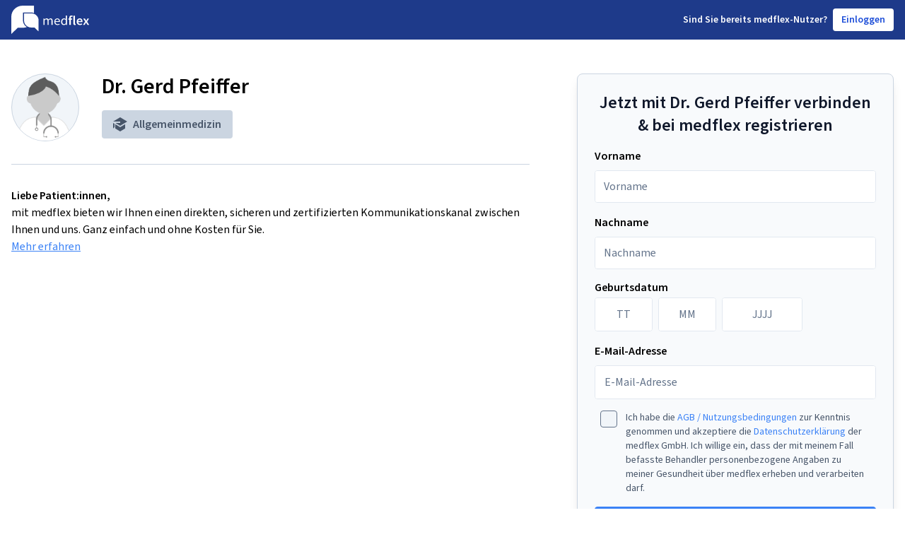

--- FILE ---
content_type: text/html; charset=utf-8
request_url: https://arzt.medflex.de/kontakt/allgemeinmedizin/dr-gerd-pfeiffer/3hgtyp
body_size: 6441
content:
<!doctype html><html lang="de"><head><meta charset="utf-8"/><script src="https://cloud.ccm19.de/app.js?apiKey=77544b1b451e8891a287cb3771ede463f14a7b2c2f782ab4&amp;domain=6230b67b707f0179455c3c15&amp;lang=de_DE&amp;theme=623349443d9f140f10604891" referrerpolicy="origin"></script><script src="https://assets.shared.medflex.de/packages/elastic-apm-rum-5.16.1.umd.min.js" crossorigin></script><script>if(window.elasticApm) elasticApm.init({
          active: JSON.parse("true"),
          serviceName: "physician-pages",
          serverUrl: "https://apm.shared.medflex.de",
          environment: "prod",
          logLevel: "error",
        })</script><script type="text/x-ccm-loader" data-ccm-loader-group="Matomo">
        var _mtm = window._mtm = window._mtm || [];
        _mtm.push({'mtm.startTime': (new Date().getTime()), 'event': 'mtm.Start'});
        var d=document, g=d.createElement('script'), s=d.getElementsByTagName('script')[0];
        g.type='text/javascript'; g.async=true; g.src='https://mat-tr.medflex.de/js/container_s84xMHKU.js'; s.parentNode.insertBefore(g,s);
</script><title>Dr. Gerd Pfeiffer Allgemeinmedizin  bei medflex</title><meta name="description" content="Mit Dr. Gerd Pfeiffer Allgemeinmedizin  über den sicheren medflex-Messenger inkl. Videosprechstunde in Kontakt treten und kommunizieren, DSGVO-konform, ohne Download, ohne Kosten."/><meta name="robots" content="index"/><meta name="viewport" content="width=device-width,initial-scale=1"/><link rel="apple-touch-icon" sizes="180x180" href="/assets/apple-touch-icon.png"/><link rel="icon" type="image/png" sizes="32x32" href="/assets/favicon-32x32.png"/><link rel="icon" type="image/png" sizes="16x16" href="/assets/favicon-16x16.png"/><link rel="manifest" href="/assets/site.webmanifest"/><link rel="mask-icon" href="/assets/safari-pinned-tab.svg" color="#5bbad5"/><meta name="msapplication-TileColor" content="#da532c"/><meta name="theme-color" content="#ffffff"/><link rel="preconnect" href="https://assets.shared.medflex.de" crossorigin/><link href="https://assets.shared.medflex.de/fonts/source-sans-3.css" rel="stylesheet"/><script defer="defer" src="/assets/app.31d6cfe0d16ae931b73c.js"></script><link href="/assets/app.464e14490ba4b19022c5.css" rel="stylesheet"></head><body><div class="w-full min-h-screen flex flex-col antialiased"><header class="bg-blue-900"><nav class="w-full h-14 px-4 flex items-center justify-between max-w-7xl mx-auto"><svg xmlns="http://www.w3.org/2000/svg" class="h-8 md:h-10" height="100%" viewBox="0 0 111 40"><path class="hidden md:block" fill="#FEFEFE" fill-rule="evenodd" d="M45.47 27.276h1.585V20.72c.87-.93 1.662-1.396 2.358-1.396 1.198 0 1.76.726 1.76 2.42v5.53h1.584v-6.554c.87-.93 1.623-1.396 2.358-1.396 1.178 0 1.74.726 1.74 2.42v5.53h1.584V21.54c0-2.309-.928-3.538-2.86-3.538-1.14 0-2.107.708-3.093 1.732-.386-1.08-1.16-1.732-2.59-1.732-1.12 0-2.107.67-2.918 1.527h-.058l-.136-1.303H45.47v9.05ZM65.302 27.5c1.275 0 2.28-.429 3.092-.932l-.56-1.006c-.696.429-1.45.708-2.338.708-1.798 0-3.016-1.229-3.132-3.147h6.34a5.7 5.7 0 0 0 .058-.875c0-2.588-1.353-4.245-3.75-4.245-2.145 0-4.213 1.806-4.213 4.766 0 2.961 1.99 4.73 4.503 4.73Zm-2.957-5.476c.193-1.787 1.392-2.811 2.706-2.811 1.469 0 2.319.987 2.319 2.811h-5.025ZM74.291 27.5c1.102 0 2.107-.597 2.841-1.286h.058l.136 1.062h1.314V14.018h-1.605V17.5l.078 1.546c-.831-.652-1.546-1.043-2.628-1.043-2.146 0-4.079 1.824-4.079 4.766 0 3.017 1.527 4.73 3.885 4.73Zm.348-1.286c-1.643 0-2.59-1.303-2.59-3.463 0-2.067 1.198-3.464 2.706-3.464.773 0 1.488.261 2.28.95v4.73c-.772.838-1.526 1.247-2.396 1.247ZM82.016 27.276h2.223v-7.448h1.855v-1.695H84.24v-.987c0-1.062.425-1.545 1.198-1.545.329 0 .696.074 1.044.223l.425-1.602a4.965 4.965 0 0 0-1.74-.316c-2.241 0-3.15 1.378-3.15 3.277v.95l-1.276.093v1.602h1.276v7.448ZM89.928 27.5c.522 0 .909-.075 1.18-.187l-.29-1.602c-.175.038-.252.038-.349.038-.232 0-.483-.186-.483-.708V14.13h-2.222v10.8c0 1.583.58 2.57 2.164 2.57ZM97.07 27.5c1.198 0 2.338-.41 3.246-.988l-.753-1.34c-.696.428-1.392.67-2.204.67-1.526 0-2.609-.931-2.802-2.551h6.03c.058-.224.097-.634.097-1.043 0-2.55-1.353-4.338-3.924-4.338-2.222 0-4.368 1.824-4.368 4.804 0 3.016 2.05 4.785 4.677 4.785Zm-2.532-5.662c.193-1.47 1.159-2.271 2.28-2.271 1.295 0 1.933.856 1.933 2.271h-4.213ZM101.44 27.276h2.319l1.005-1.806c.27-.559.56-1.1.831-1.62h.078c.328.52.656 1.08.966 1.62l1.159 1.806h2.397l-3.015-4.525 2.802-4.618h-2.3l-.908 1.732c-.232.502-.502 1.042-.735 1.545h-.077a63.292 63.292 0 0 1-.869-1.546l-1.063-1.731h-2.397l2.822 4.376-3.015 4.767Z" clip-rule="evenodd"/><mask id="a" width="33" height="40" x="0" y="0" maskUnits="userSpaceOnUse" style="mask-type: luminance"><path fill="#fff" fill-rule="evenodd" d="M0 0h32.211v40H0V0Z" clip-rule="evenodd"/></mask><g mask="url(#a)"><path fill="#FEFEFE" fill-rule="evenodd" d="M32.211 10.494V0H16.17C7.239 0-.002 6.975-.002 15.577V40l9.15-8.664H16.107c2.063 0 4.03-.388 5.843-1.07-3.288-1.93-5.484-5.414-5.484-9.395V9.66h11.37c1.55 0 3.028.296 4.376.833Z" clip-rule="evenodd"/></g><path fill="#FEFEFE" fill-rule="evenodd" d="M38.603 36.544V20.886c0-4.164-2.645-7.734-6.406-9.232a10.682 10.682 0 0 0-3.96-.755H17.952v10.142c0 3.607 1.991 6.766 4.974 8.51a10.573 10.573 0 0 0 5.352 1.438h4.459l5.866 5.555Z" clip-rule="evenodd"/></svg><div class="flex items-center"><div class="text-white text-sm font-semibold flex"><span class="hidden lg:block">Sind Sie b</span><span class="lg:hidden">B</span>ereits medflex-Nutzer?</div><a class="flex items-center text-sm font-semibold focus:outline-none select-none text-blue-700 hover:text-blue-900 bg-white border-slate-200 rounded h-8 ml-2 px-3" href="https://app.medflex.de/patient">Einloggen</a></div></nav></header><main class=" flex-1 pt-12 px-4 w-full max-w-7xl mx-auto "><div class="xl:float-left xl:w-3/5 -mx-2 px-2">
  <div class="flex flex-row pb-8 border-b border-b-slate-300">
    <div
      class="h-24 w-24 rounded-full bg-slate-100 border border-slate-300 overflow-hidden flex-shrink-0"
    >
      
      <img src="/assets/Illustration_Arzt_Mann-74-2.png" alt="Dr. Gerd Pfeiffer" />
    </div>

    <div class="ml-8">
      <h1 class="text-3xl font-semibold mb-4">Dr. Gerd Pfeiffer</h1>
      <div class="space-y-2 text-slate-600 text-base">
        <div class="rounded py-2 px-4 bg-slate-300 inline-flex items-center">
          <svg
            xmlns="http://www.w3.org/2000/svg"
            class="h-5 fill-current"
            viewBox="0 0 20 20"
          >
            <path
              d="M3.33 8L10 12l10-6-10-6L0 6h10v2H3.33zM0 8v8l2-2.22V9.2L0 8zm10 12l-5-3-2-1.2v-6l7 4.2 7-4.2v6L10 20z"
            />
          </svg>
          <span class="ml-2 font-semibold">Allgemeinmedizin</span>
        </div>
               </div>
    </div>
  </div>

  <div class="my-8">
    <h3 class="font-semibold">Liebe Patient:innen,</h3>
    <p>mit medflex bieten wir Ihnen einen direkten, sicheren und zertifizierten Kommunikationskanal zwischen Ihnen und uns. Ganz einfach und ohne Kosten für Sie.</p>
    <a
      href="https://medflex.de/patient"
      class="text-blue-500 underline"
      target="_blank"
      rel="noreferrer noopener"
    >
      Mehr erfahren
    </a>
  </div>
</div>

<div
  class="xl:float-right xl:w-2/5 flex justify-center xl:justify-end h-auto xl:min-h-0 mb-8 xl:mb-16 -mx-2 px-2"
>
  <div id="root"></div>
</div>

<div class="space-y-1 mb-8 xl:float-left xl:w-3/5 -mx-2 px-2">
  </div>

<script async>
  const widgetAssets = "https://app.medflex.de";
  const widgetUrl = "https://app.medflex.de/widget";

  const fetchPamWidgetAssets = async () => {
    const response = await fetch(`${widgetUrl}/asset-manifest.json`);
    const data = await response.json();

    const styleEndpoint = data.files["main.css"];
    const jsEndpoint = data.files["main.js"];

    return {
      ...(styleEndpoint ? { style: `${widgetAssets}${styleEndpoint}` } : {}),
      ...(jsEndpoint ? { js: `${widgetAssets}${jsEndpoint}` } : {}),
    };
  };

  const initWidget = async () => {
    const pamWidget = await fetchPamWidgetAssets();
    const widgetDiv = document.getElementById("root");
    widgetDiv.classList.add(
      "w-full",
      "max-w-md",
      "shadow-lg",
      "rounded-lg"
    );

    if (pamWidget.style) {
      const head = document.getElementsByTagName("head")[0];
      const link = document.createElement("link");
      link.type = "text/css";
      link.rel = "stylesheet";
      link.href = pamWidget.style;
      head.appendChild(link);
    }

    widgetDiv.dataset.isWidgetActive = "false";
    widgetDiv.dataset.physicianShortId = "3hgtyp";
    widgetDiv.dataset.organizationAvatar = "";
    widgetDiv.dataset.source = "CONTACT_PAGE";
    widgetDiv.dataset.settings = '{"appointment":{"appointmentRedirect":{"active":false,"url":""},"patientInsuranceStatus":{"isUserAlreadyPatient":{"true":{"active":true},"false":{"active":true},"active":true},"patientInsuranceTypeOrMedflex":{"private":{"active":true},"public":{"active":true},"active":true},"active":true},"appointmentAction":{"appointmentAction":{"cancel":{"active":true},"new":{"active":true},"postpone":{"active":true},"active":true},"active":true},"appointmentReason":{"appointmentReason":{"acuteSymptoms":{"active":true},"preSurgeryAppointment":{"active":true},"postSurgeryAppointment":{"active":true},"generalInquiry":{"active":true},"active":true},"active":true},"symptomsDetails":{"symptomsDescription":{"active":true},"symptomsDuration":{"active":true},"active":true},"checkUpDetails":{"checkUpDetails":{"active":true},"active":true},"afterCareDetails":{"afterCareDetails":{"active":true},"active":true},"appointmentExistingDetails":{"existingAppointmentDateTime":{"active":true},"active":true},"generalInquiryDetails":{"generalInquiryDetails":{"active":true},"active":true},"appointmentType":{"appointmentType":{"onSiteAppointment":{"active":true},"videoConsultation":{"active":true},"active":true},"active":true},"appointmentDate":{"nextPossibleDate":{"active":true},"suggestedDate":{"monday":{"am":{"active":true},"pm":{"active":true}},"tuesday":{"am":{"active":true},"pm":{"active":true}},"wednesday":{"am":{"active":true},"pm":{"active":true}},"thursday":{"am":{"active":true},"pm":{"active":true}},"friday":{"am":{"active":true},"pm":{"active":true}},"active":true},"active":true},"additionalComment":{"additionalComment":{"active":true},"active":true},"active":true},"findingsInquiry":{"patientStatusConfirmation":{"isMedflexClient":{"active":true},"active":true},"diagnosisRequestType":{"diagnosisRequestType":{"communicationOfResults":{"active":true},"transmissionOfDocuments":{"active":true},"active":true},"active":true},"diagnosisDetails":{"diagnosisDetails":{"active":true},"active":true},"appointmentType":{"appointmentType":{"onSiteAppointment":{"active":true},"videoConsultation":{"active":true},"active":true},"active":true},"appointmentDate":{"nextPossibleDate":{"active":true},"suggestedDate":{"monday":{"am":{"active":true},"pm":{"active":true}},"tuesday":{"am":{"active":true},"pm":{"active":true}},"wednesday":{"am":{"active":true},"pm":{"active":true}},"thursday":{"am":{"active":true},"pm":{"active":true}},"friday":{"am":{"active":true},"pm":{"active":true}},"active":true},"active":true},"documentsDelivery":{"documentsDelivery":{"collect":{"active":true},"postal":{"active":true},"active":true},"active":true},"additionalComment":{"additionalComment":{"active":true},"active":true},"active":false},"generalInquiry":{"patientInsuranceStatus":{"isUserAlreadyPatient":{"true":{"active":true},"false":{"active":true},"active":true},"patientInsuranceTypeOrMedflex":{"private":{"active":true},"public":{"active":true},"active":true},"active":true},"generalInquiryDetails":{"generalInquiryDetails":{"active":true},"active":true},"active":true},"referral":{"patientStatusConfirmation":{"isMedflexClient":{"active":true},"active":true},"referralReason":{"referralReason":{"active":true},"active":true},"documentsDelivery":{"documentsDelivery":{"collect":{"active":true},"postal":{"active":true},"active":true},"active":true},"additionalComment":{"additionalComment":{"active":true},"active":true},"active":false},"requestFollowUpPrescription":{"patientStatusConfirmation":{"isMedflexClient":{"active":true},"active":true},"followUpPrescription":{"followUpPrescription":{"active":true},"active":true},"documentsDelivery":{"documentsDelivery":{"collect":{"active":true},"postal":{"active":true},"active":true},"active":true},"additionalComment":{"additionalComment":{"active":true},"active":true},"active":false},"connectToPhysician":{"patientInsuranceStatus":{"isUserAlreadyPatient":{"true":{"active":true},"false":{"active":true},"active":true},"patientInsuranceTypeOrMedflex":{"private":{"active":true},"public":{"active":true},"active":true},"active":true},"additionalComment":{"additionalComment":{"active":true},"active":true},"active":false},"requestTagSelectionRequired":false,"requestTags":[]}';
    widgetDiv.dataset.absence = '';
    widgetDiv.dataset.patientRegistrationRequired = "false";
    widgetDiv.dataset.physicianName = "Dr. Gerd Pfeiffer";

    if (pamWidget.js) {
      const script = document.createElement("script");
      script.async = true;
      script.src = pamWidget.js;
      script.type = "application/javascript";
      document.body.appendChild(script);
    }
  };

  initWidget();
</script>

<script>
  const personalNoteElement = document.getElementById("personal-note");
  if (personalNoteElement) {
    const personalNoteFormatted = decodeURIComponent(
      ""
    );
    personalNoteElement.innerHTML = personalNoteFormatted;
  }

  const additionalInformationElement = document.getElementById(
    "opening-hours-additional-information"
  );
  if (additionalInformationElement) {
    const additionalInformationFormatted = decodeURIComponent(
      ""
    );
    additionalInformationElement.innerHTML = additionalInformationFormatted;
  }
</script></main><footer class="bg-blue-100"><div class="w-full flex items-center justify-between px-4 py-14 text-blue-800 max-w-7xl mx-auto"><div class="lg:w-1/2"><svg xmlns="http://www.w3.org/2000/svg" fill="none" viewBox="0 0 149 56" class="h-14"><path fill="#003E79" d="M61.253 24.587h1.798l.186 1.926h.08c1.126-1.265 2.456-2.254 3.99-2.254 1.96 0 3.014.96 3.544 2.552 1.347-1.51 2.671-2.552 4.232-2.552 2.643 0 3.911 1.815 3.911 5.216v8.436h-2.17v-8.155c0-2.5-.766-3.571-2.378-3.571-1.003 0-2.034.685-3.223 2.06v9.666h-2.17v-8.155c0-2.5-.766-3.571-2.406-3.571-.953 0-2.035.685-3.224 2.06v9.666h-2.17V24.587ZM81.559 31.266c0-4.367 2.817-7.025 5.76-7.025 3.28 0 5.128 2.447 5.128 6.264.003.43-.023.861-.08 1.288H83.7c.158 2.828 1.82 4.642 4.278 4.642a5.7 5.7 0 0 0 3.2-1.042l.767 1.487a7.433 7.433 0 0 1-4.227 1.37c-3.437-.012-6.16-2.617-6.16-6.984Zm8.983-1.1c0-2.687-1.161-4.145-3.173-4.145-1.792 0-3.432 1.51-3.697 4.145h6.87ZM94.03 31.267c0-4.338 2.643-7.025 5.58-7.025 1.482 0 2.457.585 3.595 1.54l-.107-2.278v-5.146h2.198v19.553h-1.798l-.186-1.563h-.079a5.726 5.726 0 0 1-3.888 1.89c-3.224 0-5.315-2.528-5.315-6.971Zm9.068 3.237v-6.99a4.382 4.382 0 0 0-3.117-1.4c-2.062 0-3.702 2.061-3.702 5.106 0 3.184 1.296 5.11 3.545 5.11 1.189.018 2.22-.585 3.274-1.826ZM109.895 26.929h-1.748v-2.342l1.748-.134V23.03c0-2.804 1.239-4.835 4.311-4.835.813.002 1.62.161 2.378.468l-.564 2.341a3.495 3.495 0 0 0-1.425-.327c-1.054 0-1.64.714-1.64 2.277v1.457h2.541v2.518h-2.541V37.91h-3.06V26.929ZM118.376 34.451V18.528h3.043v16.087c0 .773.344 1.042.66 1.042.159.003.318-.014.473-.053l.4 2.342a4.056 4.056 0 0 1-1.612.27c-2.169.023-2.964-1.43-2.964-3.765ZM124.666 31.184c0-4.396 2.936-7.083 5.979-7.083 3.511 0 5.365 2.634 5.365 6.399a7.583 7.583 0 0 1-.135 1.533h-8.245c.265 2.389 1.741 3.764 3.832 3.764a5.288 5.288 0 0 0 3.015-.989l1.031 1.979a8.01 8.01 0 0 1-4.44 1.452c-3.596 0-6.402-2.605-6.402-7.054Zm8.701-1.293c0-2.084-.874-3.349-2.643-3.349-1.533 0-2.857 1.171-3.122 3.349h5.765ZM141.138 30.88l-3.86-6.44h3.28l1.459 2.541c.372.743.795 1.54 1.195 2.283h.101c.322-.743.688-1.54 1.009-2.283l1.24-2.552h3.145l-3.832 6.808L149 37.911h-3.28l-1.584-2.664a62.829 62.829 0 0 0-1.324-2.388h-.107c-.366.766-.767 1.563-1.127 2.388l-1.375 2.664h-3.173l4.108-7.031Z"/><path fill="#0052A1" d="M20.965 0c-5.56.002-10.892 2.296-14.823 6.38C2.211 10.464.002 16.002 0 21.777V56l11.981-12.44h8.984c5.561 0 10.895-2.295 14.828-6.38 3.932-4.085 6.142-9.626 6.142-15.403V0h-20.97Z"/><path fill="#469DF1" d="M36.271 12.61c3.956 0 7.751 1.631 10.55 4.535 2.8 2.905 4.374 6.845 4.379 10.955v24.388l-8.527-8.863h-6.402c-1.962 0-3.904-.402-5.717-1.182a14.906 14.906 0 0 1-4.845-3.367 15.565 15.565 0 0 1-3.235-5.037 16.032 16.032 0 0 1-1.132-5.94V12.61h14.929Z" opacity=".7"/></svg><div class="text-3xl font-semibold py-1">Mit medflex sind wir für Sie digital erreichbar.</div><div class="font-normal mb-8">Schnell, unkompliziert, sicher & kostenlos: medflex ist die Lösung für digitale Patienten-Praxis-Kommunikation.</div><div class="text-lg font-semibold mb-4">medflex für Ihr Smartphone downloaden</div><div class="flex space-x-2 mb-8"><a href="https://apps.apple.com/de/app/medflex/id1604366389"><img alt="Medflex im Apple App Store" src="/assets/app_store_badge.png" class="h-10"/> </a><a href="https://play.google.com/store/apps/details?id=de.medflex.app.flutter"><img alt="Medflex im Google Play Store" src="/assets/google_play_badge.png" class="h-10"/></a></div><a class="text-lg font-semibold" href="https://www.medflex.de/patient">www.medflex.de/patient</a></div><img alt="Example Medflex physician contact screens" src="/assets/physician-contact-screen.webp" class="h-80 hidden lg:block"/></div><div class="font-normal flex flex-col py-12 bg-slate-100"><div class="flex flex-col lg:flex-row items-center justify-center text-blue-500 mb-8 space-y-4 lg:space-y-0 lg:space-x-8"><span><a href="https://www.medflex.de/impressum">Impressum</a></span> <span><a href="https://www.medflex.de/datenschutz">Datenschutz</a></span> <span><a href="https://www.medflex.de/agb">AGB & Nutzungsbedingungen</a></span> <span><a href="https://medflex.de/barrierefreiheit">Barrierefreiheit</a></span> <span><a href="javascript:CCM.openControlPanel();">Cookie-Einstellungen</a></span></div><span class="self-center text-slate-600">&copy;  <a href="https://www.medflex.de/">medflex GmbH</a></span></div></footer></div></body></html>

--- FILE ---
content_type: text/css; charset=UTF-8
request_url: https://app.medflex.de/widget/static/css/809.ae52bd26.chunk.css
body_size: 11801
content:
.container{width:100%}@media (min-width:480px){.container{max-width:480px}}@media (min-width:912px){.container{max-width:912px}}@media (min-width:1280px){.container{max-width:1280px}}.form-checkbox:checked{background-color:currentColor;background-image:url("data:image/svg+xml;charset=utf-8,%3Csvg viewBox='0 0 16 16' fill='%23fff' xmlns='http://www.w3.org/2000/svg'%3E%3Cpath d='M5.707 7.293a1 1 0 0 0-1.414 1.414l2 2a1 1 0 0 0 1.414 0l4-4a1 1 0 0 0-1.414-1.414L7 8.586 5.707 7.293z'/%3E%3C/svg%3E");background-position:50%;background-repeat:no-repeat;background-size:100% 100%;border-color:transparent}@media not print{.form-checkbox::-ms-check{background:inherit;border-color:inherit;border-radius:inherit;border-width:1px;color:transparent}}.form-checkbox{color-adjust:exact;-webkit-appearance:none;-moz-appearance:none;appearance:none;background-color:#f1f5f9;background-origin:border-box;border-color:#64748b;border-width:1px;color:#3b82f6;display:inline-block;flex-shrink:0;height:1.5rem;-webkit-print-color-adjust:exact;-webkit-user-select:none;-moz-user-select:none;-ms-user-select:none;user-select:none;vertical-align:middle;width:1.5rem}.form-checkbox:focus{border-color:#3b82f6;outline:none}.form-checkbox:hover:not(:checked):not(:disabled){background-color:#cbd5e1}.form-checkbox[class*=text-red]:not(:checked):not(:disabled){background-color:#fee2e2}.form-checkbox[class*=text-red]:hover:not(:checked):not(:disabled){background-color:#fca5a5}.form-checkbox[class*=text-green]:not(:checked):not(:disabled){background-color:#dcfce7}.form-checkbox[class*=text-green]:hover:not(:checked):not(:disabled){background-color:#86efac}.form-checkbox:disabled{border-color:#94a3b8;color:#cbd5e1;cursor:not-allowed}.form-radio:checked{background-color:currentColor;background-image:url("data:image/svg+xml;charset=utf-8,%3Csvg viewBox='0 0 16 16' fill='%23fff' xmlns='http://www.w3.org/2000/svg'%3E%3Ccircle cx='8' cy='8' r='3'/%3E%3C/svg%3E");background-position:50%;background-repeat:no-repeat;background-size:100% 100%;border-color:transparent}@media not print{.form-radio::-ms-check{background:inherit;border-color:inherit;border-radius:inherit;border-width:1px;color:transparent}}.form-radio{color-adjust:exact;-webkit-appearance:none;-moz-appearance:none;appearance:none;background-color:#f1f5f9;background-origin:border-box;border-color:#64748b;border-radius:100%;border-width:1px;color:#3b82f6;display:inline-block;flex-shrink:0;height:1.5rem;-webkit-print-color-adjust:exact;-webkit-user-select:none;-moz-user-select:none;-ms-user-select:none;user-select:none;vertical-align:middle;width:1.5rem}.form-radio:focus{border-color:#3b82f6;outline:none}.form-radio:hover:not(:checked):not(:disabled){background-color:#cbd5e1}.form-radio[class*=text-red]:not(:checked):not(:disabled){background-color:#fee2e2}.form-radio[class*=text-red]:hover:not(:checked):not(:disabled){background-color:#fca5a5}.form-radio[class*=text-green]:not(:checked):not(:disabled){background-color:#dcfce7}.form-radio[class*=text-green]:hover:not(:checked):not(:disabled){background-color:#86efac}.form-radio:disabled{border-color:#94a3b8;color:#cbd5e1;cursor:not-allowed}.pam-widget .sr-only{clip:rect(0,0,0,0);border-width:0;height:1px;margin:-1px;overflow:hidden;padding:0;position:absolute;white-space:nowrap;width:1px}.pam-widget .pointer-events-none{pointer-events:none}.pam-widget .pointer-events-auto{pointer-events:auto}.pam-widget .visible{visibility:visible}.pam-widget .invisible{visibility:hidden}.pam-widget .collapse{visibility:collapse}.pam-widget .static{position:static}.pam-widget .fixed{position:fixed}.pam-widget .absolute{position:absolute}.pam-widget .relative{position:relative}.pam-widget .sticky{position:-webkit-sticky;position:sticky}.pam-widget .inset-0{inset:0}.pam-widget .inset-1\/2{inset:50%}.pam-widget .inset-x-0{left:0;right:0}.pam-widget .inset-y-0{bottom:0;top:0}.pam-widget .-right-1\/16{right:-.0625rem}.pam-widget .-top-1{top:-.25rem}.pam-widget .bottom-0{bottom:0}.pam-widget .bottom-\[0\.05rem\]{bottom:.05rem}.pam-widget .left-0{left:0}.pam-widget .right-0{right:0}.pam-widget .right-4{right:1rem}.pam-widget .top-0{top:0}.pam-widget .top-2{top:.5rem}.pam-widget .top-3{top:.75rem}.pam-widget .z-0{z-index:0}.pam-widget .z-10{z-index:10}.pam-widget .z-100{z-index:100}.pam-widget .z-20{z-index:20}.pam-widget .z-30{z-index:30}.pam-widget .z-50{z-index:50}.pam-widget .z-actionsheet-backdrop{z-index:100000}.pam-widget .z-actionsheet-menu{z-index:100001}.pam-widget .z-popup-backdrop{z-index:100000}.pam-widget .z-popup-menu{z-index:100001}.pam-widget .col-span-1{grid-column:span 1/span 1}.pam-widget .col-span-2{grid-column:span 2/span 2}.pam-widget .col-span-3{grid-column:span 3/span 3}.pam-widget .col-span-5{grid-column:span 5/span 5}.pam-widget .col-start-2{grid-column-start:2}.pam-widget .m-1{margin:.25rem}.pam-widget .m-2{margin:.5rem}.pam-widget .m-4{margin:1rem}.pam-widget .m-6{margin:1.5rem}.pam-widget .m-8{margin:2rem}.pam-widget .-my-1{margin-bottom:-.25rem;margin-top:-.25rem}.pam-widget .mx-16{margin-left:4rem;margin-right:4rem}.pam-widget .mx-2{margin-left:.5rem;margin-right:.5rem}.pam-widget .mx-3{margin-left:.75rem;margin-right:.75rem}.pam-widget .mx-4{margin-left:1rem;margin-right:1rem}.pam-widget .mx-6{margin-left:1.5rem;margin-right:1.5rem}.pam-widget .mx-8{margin-left:2rem;margin-right:2rem}.pam-widget .mx-auto{margin-left:auto;margin-right:auto}.pam-widget .my-1{margin-bottom:.25rem;margin-top:.25rem}.pam-widget .my-2{margin-bottom:.5rem;margin-top:.5rem}.pam-widget .my-4{margin-bottom:1rem;margin-top:1rem}.pam-widget .my-8{margin-bottom:2rem;margin-top:2rem}.pam-widget .-mb-1{margin-bottom:-.25rem}.pam-widget .-mb-3{margin-bottom:-.75rem}.pam-widget .-mb-4{margin-bottom:-1rem}.pam-widget .-mb-px{margin-bottom:-1px}.pam-widget .-ml-1{margin-left:-.25rem}.pam-widget .-ml-1\.5{margin-left:-.375rem}.pam-widget .-ml-3{margin-left:-.75rem}.pam-widget .-ml-6{margin-left:-1.5rem}.pam-widget .-mr-1{margin-right:-.25rem}.pam-widget .-mr-3{margin-right:-.75rem}.pam-widget .-mt-1{margin-top:-.25rem}.pam-widget .-mt-2{margin-top:-.5rem}.pam-widget .-mt-3{margin-top:-.75rem}.pam-widget .-mt-4{margin-top:-1rem}.pam-widget .-mt-6{margin-top:-1.5rem}.pam-widget .-mt-8{margin-top:-2rem}.pam-widget .mb-0{margin-bottom:0}.pam-widget .mb-1{margin-bottom:.25rem}.pam-widget .mb-10{margin-bottom:2.5rem}.pam-widget .mb-12{margin-bottom:3rem}.pam-widget .mb-16{margin-bottom:4rem}.pam-widget .mb-2{margin-bottom:.5rem}.pam-widget .mb-24{margin-bottom:6rem}.pam-widget .mb-3{margin-bottom:.75rem}.pam-widget .mb-4{margin-bottom:1rem}.pam-widget .mb-5{margin-bottom:1.25rem}.pam-widget .mb-6{margin-bottom:1.5rem}.pam-widget .mb-7{margin-bottom:1.75rem}.pam-widget .mb-8{margin-bottom:2rem}.pam-widget .ml-0{margin-left:0}.pam-widget .ml-1{margin-left:.25rem}.pam-widget .ml-2{margin-left:.5rem}.pam-widget .ml-3{margin-left:.75rem}.pam-widget .ml-4{margin-left:1rem}.pam-widget .ml-5{margin-left:1.25rem}.pam-widget .ml-6{margin-left:1.5rem}.pam-widget .ml-7{margin-left:1.75rem}.pam-widget .ml-8{margin-left:2rem}.pam-widget .ml-auto{margin-left:auto}.pam-widget .mr-1{margin-right:.25rem}.pam-widget .mr-12{margin-right:3rem}.pam-widget .mr-2{margin-right:.5rem}.pam-widget .mr-3{margin-right:.75rem}.pam-widget .mr-4{margin-right:1rem}.pam-widget .mr-5{margin-right:1.25rem}.pam-widget .mr-6{margin-right:1.5rem}.pam-widget .mr-8{margin-right:2rem}.pam-widget .mt-1{margin-top:.25rem}.pam-widget .mt-12{margin-top:3rem}.pam-widget .mt-16{margin-top:4rem}.pam-widget .mt-2{margin-top:.5rem}.pam-widget .mt-24{margin-top:6rem}.pam-widget .mt-3{margin-top:.75rem}.pam-widget .mt-4{margin-top:1rem}.pam-widget .mt-5{margin-top:1.25rem}.pam-widget .mt-6{margin-top:1.5rem}.pam-widget .mt-8{margin-top:2rem}.pam-widget .line-clamp-2{-webkit-line-clamp:2}.pam-widget .line-clamp-2,.pam-widget .line-clamp-3{-webkit-box-orient:vertical;display:-webkit-box;overflow:hidden}.pam-widget .line-clamp-3{-webkit-line-clamp:3}.pam-widget .line-clamp-4{-webkit-box-orient:vertical;-webkit-line-clamp:4;display:-webkit-box;overflow:hidden}.pam-widget .block{display:block}.pam-widget .inline-block{display:inline-block}.pam-widget .inline{display:inline}.pam-widget .flex{display:flex}.pam-widget .inline-flex{display:inline-flex}.pam-widget .table{display:table}.pam-widget .grid{display:grid}.pam-widget .\!hidden{display:none!important}.pam-widget .hidden{display:none}.pam-widget .h-0{height:0}.pam-widget .h-1{height:.25rem}.pam-widget .h-10{height:2.5rem}.pam-widget .h-11{height:2.75rem}.pam-widget .h-12{height:3rem}.pam-widget .h-14{height:3.5rem}.pam-widget .h-16{height:4rem}.pam-widget .h-2{height:.5rem}.pam-widget .h-20{height:5rem}.pam-widget .h-24{height:6rem}.pam-widget .h-3{height:.75rem}.pam-widget .h-30{height:7.5rem}.pam-widget .h-32{height:8rem}.pam-widget .h-4{height:1rem}.pam-widget .h-5{height:1.25rem}.pam-widget .h-6{height:1.5rem}.pam-widget .h-64{height:16rem}.pam-widget .h-7{height:1.75rem}.pam-widget .h-8{height:2rem}.pam-widget .h-\[30px\]{height:30px}.pam-widget .h-auto{height:auto}.pam-widget .h-full{height:100%}.pam-widget .h-min{height:-moz-min-content;height:min-content}.pam-widget .h-px{height:1px}.pam-widget .h-screen{height:100vh}.pam-widget .h-text{height:1em}.pam-widget .h-text-150{height:1.5em}.pam-widget .max-h-40{max-height:10rem}.pam-widget .max-h-48{max-height:12rem}.pam-widget .max-h-64{max-height:16rem}.pam-widget .max-h-\[450px\]{max-height:450px}.pam-widget .max-h-full{max-height:100%}.pam-widget .min-h-0{min-height:0}.pam-widget .min-h-12{min-height:3rem}.pam-widget .min-h-28{min-height:7rem}.pam-widget .min-h-screen{min-height:100vh}.pam-widget .w-1{width:.25rem}.pam-widget .w-1\/2{width:50%}.pam-widget .w-1\/4{width:25%}.pam-widget .w-10{width:2.5rem}.pam-widget .w-11{width:2.75rem}.pam-widget .w-12{width:3rem}.pam-widget .w-14{width:3.5rem}.pam-widget .w-16{width:4rem}.pam-widget .w-2\/12{width:16.666667%}.pam-widget .w-20{width:5rem}.pam-widget .w-24{width:6rem}.pam-widget .w-28{width:7rem}.pam-widget .w-3{width:.75rem}.pam-widget .w-3\/12{width:25%}.pam-widget .w-3\/4{width:75%}.pam-widget .w-30{width:7.5rem}.pam-widget .w-32{width:8rem}.pam-widget .w-4{width:1rem}.pam-widget .w-5{width:1.25rem}.pam-widget .w-6{width:1.5rem}.pam-widget .w-7{width:1.75rem}.pam-widget .w-72{width:18rem}.pam-widget .w-8{width:2rem}.pam-widget .w-\[40\%\]{width:40%}.pam-widget .w-\[80\%\]{width:80%}.pam-widget .w-fit{width:-moz-fit-content;width:fit-content}.pam-widget .w-full{width:100%}.pam-widget .w-min{width:-moz-min-content;width:min-content}.pam-widget .w-px{width:1px}.pam-widget .w-screen{width:100vw}.pam-widget .w-text{width:1em}.pam-widget .w-text-150{width:1.5em}.pam-widget .min-w-0{min-width:0}.pam-widget .min-w-12{min-width:3rem}.pam-widget .min-w-64{min-width:16rem}.pam-widget .min-w-\[50px\]{min-width:50px}.pam-widget .max-w-2xl{max-width:42rem}.pam-widget .max-w-6xl{max-width:72rem}.pam-widget .max-w-96{max-width:24rem}.pam-widget .max-w-\[144px\]{max-width:144px}.pam-widget .max-w-\[150px\]{max-width:150px}.pam-widget .max-w-\[180px\]{max-width:180px}.pam-widget .max-w-\[230px\]{max-width:230px}.pam-widget .max-w-full{max-width:100%}.pam-widget .max-w-lg{max-width:32rem}.pam-widget .max-w-line-length{max-width:78ch}.pam-widget .max-w-md{max-width:28rem}.pam-widget .max-w-sm{max-width:24rem}.pam-widget .max-w-three-quarters{max-width:75%}.pam-widget .max-w-xs{max-width:20rem}.pam-widget .flex-1{flex:1 1}.pam-widget .flex-auto{flex:1 1 auto}.pam-widget .flex-none{flex:none}.pam-widget .flex-shrink-0{flex-shrink:0}.pam-widget .shrink{flex-shrink:1}.pam-widget .shrink-0{flex-shrink:0}.pam-widget .flex-grow{flex-grow:1}.pam-widget .flex-grow-0{flex-grow:0}.pam-widget .grow{flex-grow:1}.pam-widget .grow-0{flex-grow:0}.pam-widget .translate-x-0{--tw-translate-x:0px}.pam-widget .translate-x-0,.pam-widget .translate-x-5{transform:translate(var(--tw-translate-x),var(--tw-translate-y)) rotate(var(--tw-rotate)) skewX(var(--tw-skew-x)) skewY(var(--tw-skew-y)) scaleX(var(--tw-scale-x)) scaleY(var(--tw-scale-y))}.pam-widget .translate-x-5{--tw-translate-x:1.25rem}.pam-widget .rotate-180{--tw-rotate:180deg}.pam-widget .rotate-180,.pam-widget .rotate-45{transform:translate(var(--tw-translate-x),var(--tw-translate-y)) rotate(var(--tw-rotate)) skewX(var(--tw-skew-x)) skewY(var(--tw-skew-y)) scaleX(var(--tw-scale-x)) scaleY(var(--tw-scale-y))}.pam-widget .rotate-45{--tw-rotate:45deg}.pam-widget .rotate-90{--tw-rotate:90deg}.pam-widget .rotate-90,.pam-widget .transform{transform:translate(var(--tw-translate-x),var(--tw-translate-y)) rotate(var(--tw-rotate)) skewX(var(--tw-skew-x)) skewY(var(--tw-skew-y)) scaleX(var(--tw-scale-x)) scaleY(var(--tw-scale-y))}@keyframes pulse{50%{opacity:.5}}.pam-widget .animate-pulse{animation:pulse 2s cubic-bezier(.4,0,.6,1) infinite}.pam-widget .cursor-auto{cursor:auto}.pam-widget .cursor-default{cursor:default}.pam-widget .cursor-not-allowed{cursor:not-allowed}.pam-widget .cursor-pointer{cursor:pointer}.pam-widget .cursor-text{cursor:text}.pam-widget .select-none{-webkit-user-select:none;-moz-user-select:none;-ms-user-select:none;user-select:none}.pam-widget .resize-none{resize:none}.pam-widget .resize{resize:both}.pam-widget .list-inside{list-style-position:inside}.pam-widget .list-outside{list-style-position:outside}.pam-widget .list-decimal{list-style-type:decimal}.pam-widget .list-disc{list-style-type:disc}.pam-widget .appearance-none{-webkit-appearance:none;-moz-appearance:none;appearance:none}.pam-widget .grid-cols-3{grid-template-columns:repeat(3,minmax(0,1fr))}.pam-widget .grid-cols-5{grid-template-columns:repeat(5,minmax(0,1fr))}.pam-widget .grid-rows-2{grid-template-rows:repeat(2,minmax(0,1fr))}.pam-widget .flex-row{flex-direction:row}.pam-widget .flex-row-reverse{flex-direction:row-reverse}.pam-widget .flex-col{flex-direction:column}.pam-widget .flex-wrap{flex-wrap:wrap}.pam-widget .content-center{align-content:center}.pam-widget .items-start{align-items:flex-start}.pam-widget .items-end{align-items:flex-end}.pam-widget .items-center{align-items:center}.pam-widget .items-baseline{align-items:baseline}.pam-widget .items-stretch{align-items:stretch}.pam-widget .justify-start{justify-content:flex-start}.pam-widget .justify-end{justify-content:flex-end}.pam-widget .justify-center{justify-content:center}.pam-widget .justify-between{justify-content:space-between}.pam-widget .justify-around{justify-content:space-around}.pam-widget .justify-items-start{justify-items:start}.pam-widget .gap-1{gap:.25rem}.pam-widget .gap-2{gap:.5rem}.pam-widget .gap-3{gap:.75rem}.pam-widget .gap-4{gap:1rem}.pam-widget .gap-8{gap:2rem}.pam-widget .gap-x-2{-moz-column-gap:.5rem;column-gap:.5rem}.pam-widget .gap-y-0\.5{row-gap:2px}.pam-widget .gap-y-2{row-gap:.5rem}.pam-widget .gap-y-4{row-gap:1rem}.pam-widget .gap-y-5{row-gap:1.25rem}.pam-widget :is(.space-x-0>:not([hidden])~:not([hidden])){--tw-space-x-reverse:0;margin-left:calc(0px*(1 - var(--tw-space-x-reverse)));margin-right:calc(0px*var(--tw-space-x-reverse))}.pam-widget :is(.space-x-0\.5>:not([hidden])~:not([hidden])){--tw-space-x-reverse:0;margin-left:calc(2px*(1 - var(--tw-space-x-reverse)));margin-right:calc(2px*var(--tw-space-x-reverse))}.pam-widget :is(.space-x-1>:not([hidden])~:not([hidden])){--tw-space-x-reverse:0;margin-left:calc(.25rem*(1 - var(--tw-space-x-reverse)));margin-right:calc(.25rem*var(--tw-space-x-reverse))}.pam-widget :is(.space-x-1\.5>:not([hidden])~:not([hidden])){--tw-space-x-reverse:0;margin-left:calc(.375rem*(1 - var(--tw-space-x-reverse)));margin-right:calc(.375rem*var(--tw-space-x-reverse))}.pam-widget :is(.space-x-2>:not([hidden])~:not([hidden])){--tw-space-x-reverse:0;margin-left:calc(.5rem*(1 - var(--tw-space-x-reverse)));margin-right:calc(.5rem*var(--tw-space-x-reverse))}.pam-widget :is(.space-x-3>:not([hidden])~:not([hidden])){--tw-space-x-reverse:0;margin-left:calc(.75rem*(1 - var(--tw-space-x-reverse)));margin-right:calc(.75rem*var(--tw-space-x-reverse))}.pam-widget :is(.space-x-4>:not([hidden])~:not([hidden])){--tw-space-x-reverse:0;margin-left:calc(1rem*(1 - var(--tw-space-x-reverse)));margin-right:calc(1rem*var(--tw-space-x-reverse))}.pam-widget :is(.space-x-8>:not([hidden])~:not([hidden])){--tw-space-x-reverse:0;margin-left:calc(2rem*(1 - var(--tw-space-x-reverse)));margin-right:calc(2rem*var(--tw-space-x-reverse))}.pam-widget :is(.space-y-1>:not([hidden])~:not([hidden])){--tw-space-y-reverse:0;margin-bottom:calc(.25rem*var(--tw-space-y-reverse));margin-top:calc(.25rem*(1 - var(--tw-space-y-reverse)))}.pam-widget :is(.space-y-2>:not([hidden])~:not([hidden])){--tw-space-y-reverse:0;margin-bottom:calc(.5rem*var(--tw-space-y-reverse));margin-top:calc(.5rem*(1 - var(--tw-space-y-reverse)))}.pam-widget :is(.space-y-3>:not([hidden])~:not([hidden])){--tw-space-y-reverse:0;margin-bottom:calc(.75rem*var(--tw-space-y-reverse));margin-top:calc(.75rem*(1 - var(--tw-space-y-reverse)))}.pam-widget :is(.space-y-4>:not([hidden])~:not([hidden])){--tw-space-y-reverse:0;margin-bottom:calc(1rem*var(--tw-space-y-reverse));margin-top:calc(1rem*(1 - var(--tw-space-y-reverse)))}.pam-widget :is(.space-y-5>:not([hidden])~:not([hidden])){--tw-space-y-reverse:0;margin-bottom:calc(1.25rem*var(--tw-space-y-reverse));margin-top:calc(1.25rem*(1 - var(--tw-space-y-reverse)))}.pam-widget :is(.space-y-6>:not([hidden])~:not([hidden])){--tw-space-y-reverse:0;margin-bottom:calc(1.5rem*var(--tw-space-y-reverse));margin-top:calc(1.5rem*(1 - var(--tw-space-y-reverse)))}.pam-widget :is(.space-y-8>:not([hidden])~:not([hidden])){--tw-space-y-reverse:0;margin-bottom:calc(2rem*var(--tw-space-y-reverse));margin-top:calc(2rem*(1 - var(--tw-space-y-reverse)))}.pam-widget :is(.divide-y>:not([hidden])~:not([hidden])){--tw-divide-y-reverse:0;border-bottom-width:calc(1px*var(--tw-divide-y-reverse));border-top-width:calc(1px*(1 - var(--tw-divide-y-reverse)))}.pam-widget .place-self-end{place-self:end}.pam-widget .self-start{align-self:flex-start}.pam-widget .self-end{align-self:flex-end}.pam-widget .self-center{align-self:center}.pam-widget .self-stretch{align-self:stretch}.pam-widget .justify-self-end{justify-self:end}.pam-widget .overflow-auto{overflow:auto}.pam-widget .overflow-hidden{overflow:hidden}.pam-widget .overflow-x-auto{overflow-x:auto}.pam-widget .overflow-y-auto{overflow-y:auto}.pam-widget .overflow-x-hidden{overflow-x:hidden}.pam-widget .overflow-y-hidden{overflow-y:hidden}.pam-widget .truncate{overflow:hidden;text-overflow:ellipsis;white-space:nowrap}.pam-widget .whitespace-normal{white-space:normal}.pam-widget .whitespace-nowrap{white-space:nowrap}.pam-widget .whitespace-pre-line{white-space:pre-line}.pam-widget .whitespace-pre-wrap{white-space:pre-wrap}.pam-widget .text-wrap{text-wrap:wrap}.pam-widget .break-words{overflow-wrap:break-word}.pam-widget .break-all{word-break:break-all}.pam-widget .break-keep{word-break:keep-all}.pam-widget .rounded{border-radius:.25rem}.pam-widget .rounded-full{border-radius:9999px}.pam-widget .rounded-lg{border-radius:.5rem}.pam-widget .rounded-md{border-radius:.375rem}.pam-widget .rounded-none{border-radius:0}.pam-widget .rounded-sm{border-radius:.125rem}.pam-widget .rounded-l-full{border-bottom-left-radius:9999px;border-top-left-radius:9999px}.pam-widget .rounded-l-lg{border-bottom-left-radius:.5rem;border-top-left-radius:.5rem}.pam-widget .rounded-l-none{border-bottom-left-radius:0;border-top-left-radius:0}.pam-widget .rounded-r-full{border-bottom-right-radius:9999px;border-top-right-radius:9999px}.pam-widget .rounded-t-lg{border-top-left-radius:.5rem;border-top-right-radius:.5rem}.pam-widget .border{border-width:1px}.pam-widget .border-0{border-width:0}.pam-widget .border-1{border-width:1px}.pam-widget .border-2{border-width:2px}.pam-widget .border-b,.pam-widget .border-b-1{border-bottom-width:1px}.pam-widget .border-b-4{border-bottom-width:4px}.pam-widget .border-l{border-left-width:1px}.pam-widget .border-l-0{border-left-width:0}.pam-widget .border-l-4{border-left-width:4px}.pam-widget .border-l-8{border-left-width:8px}.pam-widget .border-r{border-right-width:1px}.pam-widget .border-t,.pam-widget .border-t-1{border-top-width:1px}.pam-widget .border-t-4{border-top-width:4px}.pam-widget .border-solid{border-style:solid}.pam-widget .border-dashed{border-style:dashed}.pam-widget .border-none{border-style:none}.pam-widget .border-amber-400{--tw-border-opacity:1;border-color:rgb(251 191 36/var(--tw-border-opacity))}.pam-widget .border-blue-200{--tw-border-opacity:1;border-color:rgb(191 219 254/var(--tw-border-opacity))}.pam-widget .border-blue-300{--tw-border-opacity:1;border-color:rgb(147 197 253/var(--tw-border-opacity))}.pam-widget .border-blue-500{--tw-border-opacity:1;border-color:rgb(59 130 246/var(--tw-border-opacity))}.pam-widget .border-blue-600{--tw-border-opacity:1;border-color:rgb(37 99 235/var(--tw-border-opacity))}.pam-widget .border-blue-700{--tw-border-opacity:1;border-color:rgb(29 78 216/var(--tw-border-opacity))}.pam-widget .border-gray-300{--tw-border-opacity:1;border-color:rgb(209 213 219/var(--tw-border-opacity))}.pam-widget .border-green-300{--tw-border-opacity:1;border-color:rgb(134 239 172/var(--tw-border-opacity))}.pam-widget .border-green-500{--tw-border-opacity:1;border-color:rgb(34 197 94/var(--tw-border-opacity))}.pam-widget .border-orange-300{--tw-border-opacity:1;border-color:rgb(253 186 116/var(--tw-border-opacity))}.pam-widget .border-red-600{--tw-border-opacity:1;border-color:rgb(220 38 38/var(--tw-border-opacity))}.pam-widget .border-slate-100{--tw-border-opacity:1;border-color:rgb(241 245 249/var(--tw-border-opacity))}.pam-widget .border-slate-200{--tw-border-opacity:1;border-color:rgb(226 232 240/var(--tw-border-opacity))}.pam-widget .border-slate-300{--tw-border-opacity:1;border-color:rgb(203 213 225/var(--tw-border-opacity))}.pam-widget .border-slate-400{--tw-border-opacity:1;border-color:rgb(148 163 184/var(--tw-border-opacity))}.pam-widget .border-slate-50{--tw-border-opacity:1;border-color:rgb(248 250 252/var(--tw-border-opacity))}.pam-widget .border-slate-500{--tw-border-opacity:1;border-color:rgb(100 116 139/var(--tw-border-opacity))}.pam-widget .border-slate-600{--tw-border-opacity:1;border-color:rgb(71 85 105/var(--tw-border-opacity))}.pam-widget .border-transparent{border-color:transparent}.pam-widget .border-white{--tw-border-opacity:1;border-color:rgb(255 255 255/var(--tw-border-opacity))}.pam-widget .border-yellow-300{--tw-border-opacity:1;border-color:rgb(253 224 71/var(--tw-border-opacity))}.pam-widget .border-yellow-400{--tw-border-opacity:1;border-color:rgb(250 204 21/var(--tw-border-opacity))}.pam-widget .border-b-slate-200{--tw-border-opacity:1;border-bottom-color:rgb(226 232 240/var(--tw-border-opacity))}.pam-widget .border-b-slate-300{--tw-border-opacity:1;border-bottom-color:rgb(203 213 225/var(--tw-border-opacity))}.pam-widget .bg-amber-200{--tw-bg-opacity:1;background-color:rgb(253 230 138/var(--tw-bg-opacity))}.pam-widget .bg-blue-100{--tw-bg-opacity:1;background-color:rgb(219 234 254/var(--tw-bg-opacity))}.pam-widget .bg-blue-200{--tw-bg-opacity:1;background-color:rgb(191 219 254/var(--tw-bg-opacity))}.pam-widget .bg-blue-300{--tw-bg-opacity:1;background-color:rgb(147 197 253/var(--tw-bg-opacity))}.pam-widget .bg-blue-400{--tw-bg-opacity:1;background-color:rgb(96 165 250/var(--tw-bg-opacity))}.pam-widget .bg-blue-50{--tw-bg-opacity:1;background-color:rgb(239 246 255/var(--tw-bg-opacity))}.pam-widget .bg-blue-500{--tw-bg-opacity:1;background-color:rgb(59 130 246/var(--tw-bg-opacity))}.pam-widget .bg-blue-600{--tw-bg-opacity:1;background-color:rgb(37 99 235/var(--tw-bg-opacity))}.pam-widget .bg-blue-700{--tw-bg-opacity:1;background-color:rgb(29 78 216/var(--tw-bg-opacity))}.pam-widget .bg-blue-900{--tw-bg-opacity:1;background-color:rgb(30 58 138/var(--tw-bg-opacity))}.pam-widget .bg-green-100{--tw-bg-opacity:1;background-color:rgb(220 252 231/var(--tw-bg-opacity))}.pam-widget .bg-green-200{--tw-bg-opacity:1;background-color:rgb(187 247 208/var(--tw-bg-opacity))}.pam-widget .bg-green-500{--tw-bg-opacity:1;background-color:rgb(34 197 94/var(--tw-bg-opacity))}.pam-widget .bg-orange-100{--tw-bg-opacity:1;background-color:rgb(255 237 213/var(--tw-bg-opacity))}.pam-widget .bg-orange-200{--tw-bg-opacity:1;background-color:rgb(254 215 170/var(--tw-bg-opacity))}.pam-widget .bg-orange-500{--tw-bg-opacity:1;background-color:rgb(249 115 22/var(--tw-bg-opacity))}.pam-widget .bg-red-100{--tw-bg-opacity:1;background-color:rgb(254 226 226/var(--tw-bg-opacity))}.pam-widget .bg-red-200{--tw-bg-opacity:1;background-color:rgb(254 202 202/var(--tw-bg-opacity))}.pam-widget .bg-red-500{--tw-bg-opacity:1;background-color:rgb(239 68 68/var(--tw-bg-opacity))}.pam-widget .bg-red-600{--tw-bg-opacity:1;background-color:rgb(220 38 38/var(--tw-bg-opacity))}.pam-widget .bg-slate-100{--tw-bg-opacity:1;background-color:rgb(241 245 249/var(--tw-bg-opacity))}.pam-widget .bg-slate-200{--tw-bg-opacity:1;background-color:rgb(226 232 240/var(--tw-bg-opacity))}.pam-widget .bg-slate-300{--tw-bg-opacity:1;background-color:rgb(203 213 225/var(--tw-bg-opacity))}.pam-widget .bg-slate-400{--tw-bg-opacity:1;background-color:rgb(148 163 184/var(--tw-bg-opacity))}.pam-widget .bg-slate-50{--tw-bg-opacity:1;background-color:rgb(248 250 252/var(--tw-bg-opacity))}.pam-widget .bg-slate-500{--tw-bg-opacity:1;background-color:rgb(100 116 139/var(--tw-bg-opacity))}.pam-widget .bg-slate-600{--tw-bg-opacity:1;background-color:rgb(71 85 105/var(--tw-bg-opacity))}.pam-widget .bg-slate-700{--tw-bg-opacity:1;background-color:rgb(51 65 85/var(--tw-bg-opacity))}.pam-widget .bg-slate-800{--tw-bg-opacity:1;background-color:rgb(30 41 59/var(--tw-bg-opacity))}.pam-widget .bg-teal-100{--tw-bg-opacity:1;background-color:rgb(204 251 241/var(--tw-bg-opacity))}.pam-widget .bg-teal-200{--tw-bg-opacity:1;background-color:rgb(153 246 228/var(--tw-bg-opacity))}.pam-widget .bg-transparent{background-color:transparent}.pam-widget .bg-white{--tw-bg-opacity:1;background-color:rgb(255 255 255/var(--tw-bg-opacity))}.pam-widget .bg-yellow-100{--tw-bg-opacity:1;background-color:rgb(254 249 195/var(--tw-bg-opacity))}.pam-widget .bg-opacity-50{--tw-bg-opacity:.5}.pam-widget .bg-opacity-75{--tw-bg-opacity:.75}.pam-widget .bg-gradient-to-b{background-image:linear-gradient(to bottom,var(--tw-gradient-stops))}.pam-widget .bg-gradient-to-t{background-image:linear-gradient(to top,var(--tw-gradient-stops))}.pam-widget .from-blue-100{--tw-gradient-from:#dbeafe var(--tw-gradient-from-position);--tw-gradient-to:rgba(219,234,254,0) var(--tw-gradient-to-position);--tw-gradient-stops:var(--tw-gradient-from),var(--tw-gradient-to)}.pam-widget .from-blue-200{--tw-gradient-from:#bfdbfe var(--tw-gradient-from-position);--tw-gradient-to:rgba(191,219,254,0) var(--tw-gradient-to-position);--tw-gradient-stops:var(--tw-gradient-from),var(--tw-gradient-to)}.pam-widget .from-white{--tw-gradient-from:#fff var(--tw-gradient-from-position);--tw-gradient-to:hsla(0,0%,100%,0) var(--tw-gradient-to-position);--tw-gradient-stops:var(--tw-gradient-from),var(--tw-gradient-to)}.pam-widget .via-white{--tw-gradient-to:hsla(0,0%,100%,0) var(--tw-gradient-to-position);--tw-gradient-stops:var(--tw-gradient-from),#fff var(--tw-gradient-via-position),var(--tw-gradient-to)}.pam-widget .to-transparent{--tw-gradient-to:transparent var(--tw-gradient-to-position)}.pam-widget .to-white{--tw-gradient-to:#fff var(--tw-gradient-to-position)}.pam-widget .fill-current{fill:currentColor}.pam-widget .fill-transparent{fill:transparent}.pam-widget .stroke-current{stroke:currentColor}.pam-widget .stroke-1{stroke-width:1}.pam-widget .stroke-\[3px\]{stroke-width:3px}.pam-widget .object-contain{-o-object-fit:contain;object-fit:contain}.pam-widget .object-cover{-o-object-fit:cover;object-fit:cover}.pam-widget .p-0{padding:0}.pam-widget .p-0\.5{padding:2px}.pam-widget .p-1{padding:.25rem}.pam-widget .p-2{padding:.5rem}.pam-widget .p-3{padding:.75rem}.pam-widget .p-4{padding:1rem}.pam-widget .p-5{padding:1.25rem}.pam-widget .p-6{padding:1.5rem}.pam-widget .p-8{padding:2rem}.pam-widget .px-0{padding-left:0;padding-right:0}.pam-widget .px-1{padding-left:.25rem;padding-right:.25rem}.pam-widget .px-10{padding-left:2.5rem;padding-right:2.5rem}.pam-widget .px-12{padding-left:3rem;padding-right:3rem}.pam-widget .px-16{padding-left:4rem;padding-right:4rem}.pam-widget .px-2{padding-left:.5rem;padding-right:.5rem}.pam-widget .px-2\.5{padding-left:.625rem;padding-right:.625rem}.pam-widget .px-3{padding-left:.75rem;padding-right:.75rem}.pam-widget .px-4{padding-left:1rem;padding-right:1rem}.pam-widget .px-6{padding-left:1.5rem;padding-right:1.5rem}.pam-widget .px-8{padding-left:2rem;padding-right:2rem}.pam-widget .py-0\.5{padding-bottom:2px;padding-top:2px}.pam-widget .py-1{padding-bottom:.25rem;padding-top:.25rem}.pam-widget .py-1\.5{padding-bottom:.375rem;padding-top:.375rem}.pam-widget .py-16{padding-bottom:4rem;padding-top:4rem}.pam-widget .py-2{padding-bottom:.5rem;padding-top:.5rem}.pam-widget .py-3{padding-bottom:.75rem;padding-top:.75rem}.pam-widget .py-4{padding-bottom:1rem;padding-top:1rem}.pam-widget .py-5{padding-bottom:1.25rem;padding-top:1.25rem}.pam-widget .py-6{padding-bottom:1.5rem;padding-top:1.5rem}.pam-widget .py-8{padding-bottom:2rem;padding-top:2rem}.pam-widget .pb-0{padding-bottom:0}.pam-widget .pb-1{padding-bottom:.25rem}.pam-widget .pb-12{padding-bottom:3rem}.pam-widget .pb-2{padding-bottom:.5rem}.pam-widget .pb-2\/3{padding-bottom:66.666667%}.pam-widget .pb-4{padding-bottom:1rem}.pam-widget .pb-5{padding-bottom:1.25rem}.pam-widget .pb-6{padding-bottom:1.5rem}.pam-widget .pb-8{padding-bottom:2rem}.pam-widget .pl-1{padding-left:.25rem}.pam-widget .pl-12{padding-left:3rem}.pam-widget .pl-16{padding-left:4rem}.pam-widget .pl-2{padding-left:.5rem}.pam-widget .pl-26{padding-left:6.5rem}.pam-widget .pl-3{padding-left:.75rem}.pam-widget .pl-4{padding-left:1rem}.pam-widget .pl-5{padding-left:1.25rem}.pam-widget .pl-6{padding-left:1.5rem}.pam-widget .pl-8{padding-left:2rem}.pam-widget .pr-16{padding-right:4rem}.pam-widget .pr-2{padding-right:.5rem}.pam-widget .pr-4{padding-right:1rem}.pam-widget .pr-5{padding-right:1.25rem}.pam-widget .pr-6{padding-right:1.5rem}.pam-widget .pr-8{padding-right:2rem}.pam-widget .pt-1{padding-top:.25rem}.pam-widget .pt-2{padding-top:.5rem}.pam-widget .pt-4{padding-top:1rem}.pam-widget .pt-6{padding-top:1.5rem}.pam-widget .pt-8{padding-top:2rem}.pam-widget .text-left{text-align:left}.pam-widget .text-center{text-align:center}.pam-widget .text-right{text-align:right}.pam-widget .align-baseline{vertical-align:baseline}.pam-widget .align-top{vertical-align:top}.pam-widget .text-2xl{font-size:1.5rem;line-height:2rem}.pam-widget .text-3xl{font-size:1.875rem;line-height:2.25rem}.pam-widget .text-4xl{font-size:2.25rem;line-height:2.5rem}.pam-widget .text-\[8px\]{font-size:8px}.pam-widget .text-base{font-size:1rem;line-height:1.5rem}.pam-widget .text-lg{font-size:1.125rem;line-height:1.75rem}.pam-widget .text-sm{font-size:.875rem;line-height:1.25rem}.pam-widget .text-xl{font-size:1.25rem;line-height:1.75rem}.pam-widget .text-xs{font-size:.75rem;line-height:1rem}.pam-widget .font-medium{font-weight:500}.pam-widget .font-normal{font-weight:400}.pam-widget .font-semibold{font-weight:600}.pam-widget .uppercase{text-transform:uppercase}.pam-widget .italic{font-style:italic}.pam-widget .\!leading-3{line-height:.75rem!important}.pam-widget .\!leading-6{line-height:1.5rem!important}.pam-widget .leading-5{line-height:1.25rem}.pam-widget .leading-6{line-height:1.5rem}.pam-widget .leading-8{line-height:2rem}.pam-widget .leading-loose{line-height:2}.pam-widget .leading-none{line-height:1}.pam-widget .leading-normal{line-height:1.5}.pam-widget .leading-relaxed{line-height:1.625}.pam-widget .leading-snug{line-height:1.375}.pam-widget .leading-tight{line-height:1.25}.pam-widget .text-amber-500{--tw-text-opacity:1;color:rgb(245 158 11/var(--tw-text-opacity))}.pam-widget .text-amber-900{--tw-text-opacity:1;color:rgb(120 53 15/var(--tw-text-opacity))}.pam-widget .text-blue-200{--tw-text-opacity:1;color:rgb(191 219 254/var(--tw-text-opacity))}.pam-widget .text-blue-500{--tw-text-opacity:1;color:rgb(59 130 246/var(--tw-text-opacity))}.pam-widget .text-blue-600{--tw-text-opacity:1;color:rgb(37 99 235/var(--tw-text-opacity))}.pam-widget .text-blue-700{--tw-text-opacity:1;color:rgb(29 78 216/var(--tw-text-opacity))}.pam-widget .text-blue-800{--tw-text-opacity:1;color:rgb(30 64 175/var(--tw-text-opacity))}.pam-widget .text-blue-900{--tw-text-opacity:1;color:rgb(30 58 138/var(--tw-text-opacity))}.pam-widget .text-gray-600{--tw-text-opacity:1;color:rgb(75 85 99/var(--tw-text-opacity))}.pam-widget .text-green-500{--tw-text-opacity:1;color:rgb(34 197 94/var(--tw-text-opacity))}.pam-widget .text-green-800{--tw-text-opacity:1;color:rgb(22 101 52/var(--tw-text-opacity))}.pam-widget .text-green-900{--tw-text-opacity:1;color:rgb(20 83 45/var(--tw-text-opacity))}.pam-widget .text-orange-500{--tw-text-opacity:1;color:rgb(249 115 22/var(--tw-text-opacity))}.pam-widget .text-orange-600{--tw-text-opacity:1;color:rgb(234 88 12/var(--tw-text-opacity))}.pam-widget .text-orange-800{--tw-text-opacity:1;color:rgb(154 52 18/var(--tw-text-opacity))}.pam-widget .text-red-500{--tw-text-opacity:1;color:rgb(239 68 68/var(--tw-text-opacity))}.pam-widget .text-red-600{--tw-text-opacity:1;color:rgb(220 38 38/var(--tw-text-opacity))}.pam-widget .text-red-800{--tw-text-opacity:1;color:rgb(153 27 27/var(--tw-text-opacity))}.pam-widget .text-slate-200{--tw-text-opacity:1;color:rgb(226 232 240/var(--tw-text-opacity))}.pam-widget .text-slate-300{--tw-text-opacity:1;color:rgb(203 213 225/var(--tw-text-opacity))}.pam-widget .text-slate-400{--tw-text-opacity:1;color:rgb(148 163 184/var(--tw-text-opacity))}.pam-widget .text-slate-50{--tw-text-opacity:1;color:rgb(248 250 252/var(--tw-text-opacity))}.pam-widget .text-slate-500{--tw-text-opacity:1;color:rgb(100 116 139/var(--tw-text-opacity))}.pam-widget .text-slate-600{--tw-text-opacity:1;color:rgb(71 85 105/var(--tw-text-opacity))}.pam-widget .text-slate-700{--tw-text-opacity:1;color:rgb(51 65 85/var(--tw-text-opacity))}.pam-widget .text-slate-800{--tw-text-opacity:1;color:rgb(30 41 59/var(--tw-text-opacity))}.pam-widget .text-slate-900{--tw-text-opacity:1;color:rgb(15 23 42/var(--tw-text-opacity))}.pam-widget .text-teal-400{--tw-text-opacity:1;color:rgb(45 212 191/var(--tw-text-opacity))}.pam-widget .text-teal-800{--tw-text-opacity:1;color:rgb(17 94 89/var(--tw-text-opacity))}.pam-widget .text-white{--tw-text-opacity:1;color:rgb(255 255 255/var(--tw-text-opacity))}.pam-widget .text-yellow-400{--tw-text-opacity:1;color:rgb(250 204 21/var(--tw-text-opacity))}.pam-widget .text-yellow-800{--tw-text-opacity:1;color:rgb(133 77 14/var(--tw-text-opacity))}.pam-widget .underline{-webkit-text-decoration-line:underline;text-decoration-line:underline}.pam-widget .placeholder-slate-500::-moz-placeholder{--tw-placeholder-opacity:1;color:rgb(100 116 139/var(--tw-placeholder-opacity))}.pam-widget .placeholder-slate-500::-ms-input-placeholder{--tw-placeholder-opacity:1;color:rgb(100 116 139/var(--tw-placeholder-opacity))}.pam-widget .placeholder-slate-500::placeholder{--tw-placeholder-opacity:1;color:rgb(100 116 139/var(--tw-placeholder-opacity))}.pam-widget .placeholder-slate-600::-moz-placeholder{--tw-placeholder-opacity:1;color:rgb(71 85 105/var(--tw-placeholder-opacity))}.pam-widget .placeholder-slate-600::-ms-input-placeholder{--tw-placeholder-opacity:1;color:rgb(71 85 105/var(--tw-placeholder-opacity))}.pam-widget .placeholder-slate-600::placeholder{--tw-placeholder-opacity:1;color:rgb(71 85 105/var(--tw-placeholder-opacity))}.pam-widget .opacity-0{opacity:0}.pam-widget .opacity-100{opacity:1}.pam-widget .opacity-50{opacity:.5}.pam-widget .opacity-65{opacity:.65}.pam-widget .shadow{--tw-shadow:0 1px 3px 0 rgba(0,0,0,.1),0 1px 2px -1px rgba(0,0,0,.1);--tw-shadow-colored:0 1px 3px 0 var(--tw-shadow-color),0 1px 2px -1px var(--tw-shadow-color)}.pam-widget .shadow,.pam-widget .shadow-2xl{box-shadow:0 0 #0000,0 0 #0000,var(--tw-shadow);box-shadow:var(--tw-ring-offset-shadow,0 0 #0000),var(--tw-ring-shadow,0 0 #0000),var(--tw-shadow)}.pam-widget .shadow-2xl{--tw-shadow:0 25px 50px -12px rgba(0,0,0,.25);--tw-shadow-colored:0 25px 50px -12px var(--tw-shadow-color)}.pam-widget .shadow-lg{--tw-shadow:0 10px 15px -3px rgba(0,0,0,.1),0 4px 6px -4px rgba(0,0,0,.1);--tw-shadow-colored:0 10px 15px -3px var(--tw-shadow-color),0 4px 6px -4px var(--tw-shadow-color)}.pam-widget .shadow-lg,.pam-widget .shadow-md{box-shadow:0 0 #0000,0 0 #0000,var(--tw-shadow);box-shadow:var(--tw-ring-offset-shadow,0 0 #0000),var(--tw-ring-shadow,0 0 #0000),var(--tw-shadow)}.pam-widget .shadow-md{--tw-shadow:0 4px 6px -1px rgba(0,0,0,.1),0 2px 4px -2px rgba(0,0,0,.1);--tw-shadow-colored:0 4px 6px -1px var(--tw-shadow-color),0 2px 4px -2px var(--tw-shadow-color)}.pam-widget .shadow-none{--tw-shadow:0 0 #0000;--tw-shadow-colored:0 0 #0000}.pam-widget .shadow-none,.pam-widget .shadow-practiceLogo{box-shadow:0 0 #0000,0 0 #0000,var(--tw-shadow);box-shadow:var(--tw-ring-offset-shadow,0 0 #0000),var(--tw-ring-shadow,0 0 #0000),var(--tw-shadow)}.pam-widget .shadow-practiceLogo{--tw-shadow:0 1px 3px 0 rgba(0,0,0,.1),0 1px 2px 0 rgba(0,0,0,.06);--tw-shadow-colored:0 1px 3px 0 var(--tw-shadow-color),0 1px 2px 0 var(--tw-shadow-color)}.pam-widget .shadow-widget-form-header{--tw-shadow:0 1px 2px rgba(33,67,110,.05);--tw-shadow-colored:0 1px 2px var(--tw-shadow-color);box-shadow:0 0 #0000,0 0 #0000,var(--tw-shadow);box-shadow:var(--tw-ring-offset-shadow,0 0 #0000),var(--tw-ring-shadow,0 0 #0000),var(--tw-shadow)}.pam-widget .outline-none{outline:2px solid transparent;outline-offset:2px}.pam-widget .outline{outline-style:solid}.pam-widget .ring-0{--tw-ring-offset-shadow:var(--tw-ring-inset) 0 0 0 var(--tw-ring-offset-width) var(--tw-ring-offset-color);--tw-ring-shadow:var(--tw-ring-inset) 0 0 0 calc(var(--tw-ring-offset-width)) var(--tw-ring-color)}.pam-widget .ring-0,.pam-widget .ring-1{box-shadow:var(--tw-ring-offset-shadow),var(--tw-ring-shadow),0 0 #0000;box-shadow:var(--tw-ring-offset-shadow),var(--tw-ring-shadow),var(--tw-shadow,0 0 #0000)}.pam-widget .ring-1{--tw-ring-offset-shadow:var(--tw-ring-inset) 0 0 0 var(--tw-ring-offset-width) var(--tw-ring-offset-color);--tw-ring-shadow:var(--tw-ring-inset) 0 0 0 calc(1px + var(--tw-ring-offset-width)) var(--tw-ring-color)}.pam-widget .ring-inset{--tw-ring-inset:inset}.pam-widget .ring-blue-500{--tw-ring-opacity:1;--tw-ring-color:rgb(59 130 246/var(--tw-ring-opacity))}.pam-widget .ring-green-400{--tw-ring-opacity:1;--tw-ring-color:rgb(74 222 128/var(--tw-ring-opacity))}.pam-widget .ring-green-500{--tw-ring-opacity:1;--tw-ring-color:rgb(34 197 94/var(--tw-ring-opacity))}.pam-widget .ring-red-600{--tw-ring-opacity:1;--tw-ring-color:rgb(220 38 38/var(--tw-ring-opacity))}.pam-widget .ring-slate-200{--tw-ring-opacity:1;--tw-ring-color:rgb(226 232 240/var(--tw-ring-opacity))}.pam-widget .ring-white{--tw-ring-opacity:1;--tw-ring-color:rgb(255 255 255/var(--tw-ring-opacity))}.pam-widget .filter{filter:var(--tw-blur) var(--tw-brightness) var(--tw-contrast) var(--tw-grayscale) var(--tw-hue-rotate) var(--tw-invert) var(--tw-saturate) var(--tw-sepia) var(--tw-drop-shadow)}.pam-widget .transition{transition-duration:.15s;transition-property:color,background-color,border-color,fill,stroke,opacity,box-shadow,transform,filter,-webkit-text-decoration-color,-webkit-backdrop-filter;transition-property:color,background-color,border-color,text-decoration-color,fill,stroke,opacity,box-shadow,transform,filter,backdrop-filter;transition-property:color,background-color,border-color,text-decoration-color,fill,stroke,opacity,box-shadow,transform,filter,backdrop-filter,-webkit-text-decoration-color,-webkit-backdrop-filter;transition-timing-function:cubic-bezier(.4,0,.2,1)}.pam-widget .transition-colors{transition-duration:.15s;transition-property:color,background-color,border-color,fill,stroke,-webkit-text-decoration-color;transition-property:color,background-color,border-color,text-decoration-color,fill,stroke;transition-property:color,background-color,border-color,text-decoration-color,fill,stroke,-webkit-text-decoration-color;transition-timing-function:cubic-bezier(.4,0,.2,1)}.pam-widget .transition-opacity{transition-duration:.15s;transition-property:opacity;transition-timing-function:cubic-bezier(.4,0,.2,1)}.pam-widget .duration-100{transition-duration:.1s}.pam-widget .duration-200{transition-duration:.2s}.pam-widget .ease-in{transition-timing-function:cubic-bezier(.4,0,1,1)}.pam-widget .ease-in-out{transition-timing-function:cubic-bezier(.4,0,.2,1)}.pam-widget .ease-out{transition-timing-function:cubic-bezier(0,0,.2,1)}.pam-widget .spinner-primary{color:transparent!important;pointer-events:none;position:relative}.pam-widget .spinner-primary:after{animation:spinAround .5s linear infinite;border-color:transparent transparent #3b82f6 #3b82f6;border-radius:9999px;border-style:solid;border-width:.15em;content:"";display:block;height:1.5em;left:calc(50% - .75em);position:absolute!important;top:calc(50% - .75em);width:1.5em}.pam-widget .spinner-secondary{color:transparent!important;pointer-events:none;position:relative}.pam-widget .spinner-secondary:after{animation:spinAround .5s linear infinite;border-color:transparent transparent #64748b #64748b;border-radius:9999px;border-style:solid;border-width:.15em;content:"";display:block;height:1.5em;left:calc(50% - .75em);position:absolute!important;top:calc(50% - .75em);width:1.5em}.pam-widget .spinner-white{color:transparent!important;pointer-events:none;position:relative}.pam-widget .spinner-white:after{animation:spinAround .5s linear infinite;border-color:transparent transparent #fff #fff;border-radius:9999px;border-style:solid;border-width:.15em;content:"";display:block;height:1.5em;left:calc(50% - .75em);position:absolute!important;top:calc(50% - .75em);width:1.5em}@keyframes spinAround{0%{transform:rotate(0deg)}to{transform:rotate(1turn)}}.pam-widget .\@container{container-type:inline-size}.pam-widget .form-input{border-color:transparent!important}[type=date]::-webkit-calendar-picker-indicator,[type=datetime-local]::-webkit-calendar-picker-indicator{display:none}.pam-widget :is(.\*\:py-3>*){padding-bottom:.75rem;padding-top:.75rem}.pam-widget .first\:ml-0:first-child{margin-left:0}.pam-widget .first\:rounded-b-none:first-child{border-bottom-left-radius:0;border-bottom-right-radius:0}.pam-widget .first\:rounded-t-lg:first-child{border-top-left-radius:.5rem;border-top-right-radius:.5rem}.pam-widget .first\:pb-0:first-child{padding-bottom:0}.pam-widget .first\:pt-1:first-child{padding-top:.25rem}.pam-widget .last\:mb-0:last-child{margin-bottom:0}.pam-widget .last\:rounded-b-lg:last-child{border-bottom-left-radius:.5rem;border-bottom-right-radius:.5rem}.pam-widget .last\:rounded-t-none:last-child{border-top-left-radius:0;border-top-right-radius:0}.pam-widget .last\:border-0:last-child{border-width:0}.pam-widget .last\:border-b:last-child{border-bottom-width:1px}.pam-widget .last\:border-b-0:last-child{border-bottom-width:0}.pam-widget .last\:pb-1:last-child{padding-bottom:.25rem}.pam-widget .last\:pt-0:last-child{padding-top:0}.pam-widget .odd\:-ml-8:nth-child(odd){margin-left:-2rem}.pam-widget .even\:-mr-8:nth-child(2n){margin-right:-2rem}.pam-widget .even\:pt-4:nth-child(2n){padding-top:1rem}.pam-widget .autofill\:bg-white:-webkit-autofill{--tw-bg-opacity:1;background-color:rgb(255 255 255/var(--tw-bg-opacity))}.pam-widget .autofill\:bg-white:autofill{--tw-bg-opacity:1;background-color:rgb(255 255 255/var(--tw-bg-opacity))}.pam-widget .focus-within\:rounded-lg:focus-within{border-radius:.5rem}.pam-widget .focus-within\:border-blue-500:focus-within{--tw-border-opacity:1;border-color:rgb(59 130 246/var(--tw-border-opacity))}.pam-widget .focus-within\:bg-blue-100:focus-within{--tw-bg-opacity:1;background-color:rgb(219 234 254/var(--tw-bg-opacity))}.pam-widget .focus-within\:ring-1:focus-within{--tw-ring-offset-shadow:var(--tw-ring-inset) 0 0 0 var(--tw-ring-offset-width) var(--tw-ring-offset-color);--tw-ring-shadow:var(--tw-ring-inset) 0 0 0 calc(1px + var(--tw-ring-offset-width)) var(--tw-ring-color);box-shadow:var(--tw-ring-offset-shadow),var(--tw-ring-shadow),0 0 #0000;box-shadow:var(--tw-ring-offset-shadow),var(--tw-ring-shadow),var(--tw-shadow,0 0 #0000)}.pam-widget .focus-within\:ring-blue-500:focus-within{--tw-ring-opacity:1;--tw-ring-color:rgb(59 130 246/var(--tw-ring-opacity))}.pam-widget .hover\:border-blue-700:hover{--tw-border-opacity:1;border-color:rgb(29 78 216/var(--tw-border-opacity))}.pam-widget .hover\:border-slate-100:hover{--tw-border-opacity:1;border-color:rgb(241 245 249/var(--tw-border-opacity))}.pam-widget .hover\:border-slate-500:hover{--tw-border-opacity:1;border-color:rgb(100 116 139/var(--tw-border-opacity))}.pam-widget .hover\:border-slate-600:hover{--tw-border-opacity:1;border-color:rgb(71 85 105/var(--tw-border-opacity))}.pam-widget .hover\:border-transparent:hover{border-color:transparent}.pam-widget .hover\:bg-amber-300:hover{--tw-bg-opacity:1;background-color:rgb(252 211 77/var(--tw-bg-opacity))}.pam-widget .hover\:bg-amber-400:hover{--tw-bg-opacity:1;background-color:rgb(251 191 36/var(--tw-bg-opacity))}.pam-widget .hover\:bg-blue-100:hover{--tw-bg-opacity:1;background-color:rgb(219 234 254/var(--tw-bg-opacity))}.pam-widget .hover\:bg-blue-700:hover{--tw-bg-opacity:1;background-color:rgb(29 78 216/var(--tw-bg-opacity))}.pam-widget .hover\:bg-green-600:hover{--tw-bg-opacity:1;background-color:rgb(22 163 74/var(--tw-bg-opacity))}.pam-widget .hover\:bg-red-700:hover{--tw-bg-opacity:1;background-color:rgb(185 28 28/var(--tw-bg-opacity))}.pam-widget .hover\:bg-slate-100:hover{--tw-bg-opacity:1;background-color:rgb(241 245 249/var(--tw-bg-opacity))}.pam-widget .hover\:bg-slate-200:hover{--tw-bg-opacity:1;background-color:rgb(226 232 240/var(--tw-bg-opacity))}.pam-widget .hover\:bg-slate-300:hover{--tw-bg-opacity:1;background-color:rgb(203 213 225/var(--tw-bg-opacity))}.pam-widget .hover\:bg-slate-50:hover{--tw-bg-opacity:1;background-color:rgb(248 250 252/var(--tw-bg-opacity))}.pam-widget .hover\:bg-slate-600:hover{--tw-bg-opacity:1;background-color:rgb(71 85 105/var(--tw-bg-opacity))}.pam-widget .hover\:text-blue-300:hover{--tw-text-opacity:1;color:rgb(147 197 253/var(--tw-text-opacity))}.pam-widget .hover\:text-blue-400:hover{--tw-text-opacity:1;color:rgb(96 165 250/var(--tw-text-opacity))}.pam-widget .hover\:text-blue-500:hover{--tw-text-opacity:1;color:rgb(59 130 246/var(--tw-text-opacity))}.pam-widget .hover\:text-blue-600:hover{--tw-text-opacity:1;color:rgb(37 99 235/var(--tw-text-opacity))}.pam-widget .hover\:text-blue-700:hover{--tw-text-opacity:1;color:rgb(29 78 216/var(--tw-text-opacity))}.pam-widget .hover\:text-blue-900:hover{--tw-text-opacity:1;color:rgb(30 58 138/var(--tw-text-opacity))}.pam-widget .hover\:text-slate-200:hover{--tw-text-opacity:1;color:rgb(226 232 240/var(--tw-text-opacity))}.pam-widget .hover\:text-slate-400:hover{--tw-text-opacity:1;color:rgb(148 163 184/var(--tw-text-opacity))}.pam-widget .hover\:text-slate-500:hover{--tw-text-opacity:1;color:rgb(100 116 139/var(--tw-text-opacity))}.pam-widget .hover\:text-slate-600:hover{--tw-text-opacity:1;color:rgb(71 85 105/var(--tw-text-opacity))}.pam-widget .hover\:text-slate-700:hover{--tw-text-opacity:1;color:rgb(51 65 85/var(--tw-text-opacity))}.pam-widget .hover\:text-slate-900:hover{--tw-text-opacity:1;color:rgb(15 23 42/var(--tw-text-opacity))}.pam-widget .hover\:underline:hover{-webkit-text-decoration-line:underline;text-decoration-line:underline}.pam-widget .hover\:opacity-90:hover{opacity:.9}.pam-widget .hover\:shadow:hover{--tw-shadow:0 1px 3px 0 rgba(0,0,0,.1),0 1px 2px -1px rgba(0,0,0,.1);--tw-shadow-colored:0 1px 3px 0 var(--tw-shadow-color),0 1px 2px -1px var(--tw-shadow-color)}.pam-widget .hover\:shadow-sm:hover,.pam-widget .hover\:shadow:hover{box-shadow:0 0 #0000,0 0 #0000,var(--tw-shadow);box-shadow:var(--tw-ring-offset-shadow,0 0 #0000),var(--tw-ring-shadow,0 0 #0000),var(--tw-shadow)}.pam-widget .hover\:shadow-sm:hover{--tw-shadow:0 1px 2px 0 rgba(0,0,0,.05);--tw-shadow-colored:0 1px 2px 0 var(--tw-shadow-color)}.pam-widget .hover\:ring-blue-500:hover{--tw-ring-opacity:1;--tw-ring-color:rgb(59 130 246/var(--tw-ring-opacity))}.pam-widget .hover\:ring-slate-300:hover{--tw-ring-opacity:1;--tw-ring-color:rgb(203 213 225/var(--tw-ring-opacity))}.pam-widget .hover\:focus-within\:ring-blue-500:focus-within:hover{--tw-ring-opacity:1;--tw-ring-color:rgb(59 130 246/var(--tw-ring-opacity))}.pam-widget .focus\:border-blue-400:focus{--tw-border-opacity:1;border-color:rgb(96 165 250/var(--tw-border-opacity))}.pam-widget .focus\:border-blue-500:focus{--tw-border-opacity:1;border-color:rgb(59 130 246/var(--tw-border-opacity))}.pam-widget .focus\:border-blue-700:focus{--tw-border-opacity:1;border-color:rgb(29 78 216/var(--tw-border-opacity))}.pam-widget .focus\:bg-blue-700:focus{--tw-bg-opacity:1;background-color:rgb(29 78 216/var(--tw-bg-opacity))}.pam-widget .focus\:bg-slate-100:focus{--tw-bg-opacity:1;background-color:rgb(241 245 249/var(--tw-bg-opacity))}.pam-widget .focus\:font-semibold:focus{font-weight:600}.pam-widget .focus\:text-blue-500:focus{--tw-text-opacity:1;color:rgb(59 130 246/var(--tw-text-opacity))}.pam-widget .focus\:text-blue-600:focus{--tw-text-opacity:1;color:rgb(37 99 235/var(--tw-text-opacity))}.pam-widget .focus\:underline:focus{-webkit-text-decoration-line:underline;text-decoration-line:underline}.pam-widget .focus\:outline-none:focus{outline:2px solid transparent;outline-offset:2px}.pam-widget .focus\:ring-1:focus{--tw-ring-offset-shadow:var(--tw-ring-inset) 0 0 0 var(--tw-ring-offset-width) var(--tw-ring-offset-color);--tw-ring-shadow:var(--tw-ring-inset) 0 0 0 calc(1px + var(--tw-ring-offset-width)) var(--tw-ring-color)}.pam-widget .focus\:ring-1:focus,.pam-widget .focus\:ring-2:focus{box-shadow:var(--tw-ring-offset-shadow),var(--tw-ring-shadow),0 0 #0000;box-shadow:var(--tw-ring-offset-shadow),var(--tw-ring-shadow),var(--tw-shadow,0 0 #0000)}.pam-widget .focus\:ring-2:focus{--tw-ring-offset-shadow:var(--tw-ring-inset) 0 0 0 var(--tw-ring-offset-width) var(--tw-ring-offset-color);--tw-ring-shadow:var(--tw-ring-inset) 0 0 0 calc(2px + var(--tw-ring-offset-width)) var(--tw-ring-color)}.pam-widget .focus\:ring-4:focus{--tw-ring-offset-shadow:var(--tw-ring-inset) 0 0 0 var(--tw-ring-offset-width) var(--tw-ring-offset-color);--tw-ring-shadow:var(--tw-ring-inset) 0 0 0 calc(4px + var(--tw-ring-offset-width)) var(--tw-ring-color);box-shadow:var(--tw-ring-offset-shadow),var(--tw-ring-shadow),0 0 #0000;box-shadow:var(--tw-ring-offset-shadow),var(--tw-ring-shadow),var(--tw-shadow,0 0 #0000)}.pam-widget .focus\:ring-inset:focus{--tw-ring-inset:inset}.pam-widget .focus\:ring-blue-500:focus{--tw-ring-opacity:1;--tw-ring-color:rgb(59 130 246/var(--tw-ring-opacity))}.pam-widget .disabled\:cursor-not-allowed:disabled{cursor:not-allowed}.pam-widget .disabled\:bg-inherit:disabled{background-color:inherit}.pam-widget .disabled\:text-slate-300:disabled{--tw-text-opacity:1;color:rgb(203 213 225/var(--tw-text-opacity))}.pam-widget .disabled\:text-slate-500:disabled{--tw-text-opacity:1;color:rgb(100 116 139/var(--tw-text-opacity))}.pam-widget :is(.group:hover .group-hover\:text-blue-500){--tw-text-opacity:1;color:rgb(59 130 246/var(--tw-text-opacity))}.pam-widget :is(.group:hover .group-hover\:text-blue-600){--tw-text-opacity:1;color:rgb(37 99 235/var(--tw-text-opacity))}.pam-widget :is(.group:hover .group-hover\:text-blue-700){--tw-text-opacity:1;color:rgb(29 78 216/var(--tw-text-opacity))}.pam-widget :is(.group:hover .group-hover\:text-slate-500){--tw-text-opacity:1;color:rgb(100 116 139/var(--tw-text-opacity))}.pam-widget :is(.group:hover .group-hover\:underline){-webkit-text-decoration-line:underline;text-decoration-line:underline}.pam-widget :is(.group:hover .group-hover\:shadow-lg){--tw-shadow:0 10px 15px -3px rgba(0,0,0,.1),0 4px 6px -4px rgba(0,0,0,.1);--tw-shadow-colored:0 10px 15px -3px var(--tw-shadow-color),0 4px 6px -4px var(--tw-shadow-color);box-shadow:0 0 #0000,0 0 #0000,var(--tw-shadow);box-shadow:var(--tw-ring-offset-shadow,0 0 #0000),var(--tw-ring-shadow,0 0 #0000),var(--tw-shadow)}@container (min-width: 28rem){.pam-widget .\@md\:relative{position:relative}.pam-widget .\@md\:z-10{z-index:10}.pam-widget .\@md\:z-20{z-index:20}.pam-widget .\@md\:order-1{order:1}.pam-widget .\@md\:order-2{order:2}.pam-widget .\@md\:order-3{order:3}.pam-widget .\@md\:col-span-1{grid-column:span 1/span 1}.pam-widget .\@md\:col-span-3{grid-column:span 3/span 3}.pam-widget .\@md\:col-span-5{grid-column:span 5/span 5}.pam-widget .\@md\:mx-4{margin-left:1rem;margin-right:1rem}.pam-widget .\@md\:my-0{margin-bottom:0;margin-top:0}.pam-widget .\@md\:-mt-6{margin-top:-1.5rem}.pam-widget .\@md\:mb-0{margin-bottom:0}.pam-widget .\@md\:block{display:block}.pam-widget .\@md\:flex{display:flex}.pam-widget .\@md\:hidden{display:none}.pam-widget .\@md\:h-full{height:100%}.pam-widget .\@md\:w-0{width:0}.pam-widget .\@md\:max-w-full{max-width:100%}.pam-widget .\@md\:flex-1{flex:1 1}.pam-widget .\@md\:grow{flex-grow:1}.pam-widget .\@md\:flex-row{flex-direction:row}.pam-widget .\@md\:gap-4{gap:1rem}.pam-widget .\@md\:whitespace-normal{white-space:normal}.pam-widget .\@md\:border-l{border-left-width:1px}.pam-widget .\@md\:border-t-0{border-top-width:0}.pam-widget .\@md\:py-10{padding-bottom:2.5rem;padding-top:2.5rem}.pam-widget .\@md\:pb-4{padding-bottom:1rem}}@container (min-width: 32rem){.pam-widget .\@lg\:col-span-2{grid-column:span 2/span 2}.pam-widget .\@lg\:col-span-3{grid-column:span 3/span 3}.pam-widget .\@lg\:col-span-5{grid-column:span 5/span 5}.pam-widget .\@lg\:grid{display:grid}.pam-widget .\@lg\:hidden{display:none}.pam-widget .\@lg\:grid-cols-10{grid-template-columns:repeat(10,minmax(0,1fr))}.pam-widget .\@lg\:self-center{align-self:center}}@media (min-width:480px){.pam-widget .sm\:absolute{position:absolute}.pam-widget .sm\:ml-8{margin-left:2rem}.pam-widget .sm\:mr-2{margin-right:.5rem}.pam-widget .sm\:inline{display:inline}.pam-widget .sm\:w-16{width:4rem}.pam-widget .sm\:max-w-xs{max-width:20rem}.pam-widget .sm\:border-t-0{border-top-width:0}.pam-widget .sm\:pb-0{padding-bottom:0}.pam-widget .sm\:pb-12{padding-bottom:3rem}.pam-widget .sm\:pt-4{padding-top:1rem}.pam-widget .sm\:shadow-xl{--tw-shadow:0 20px 25px -5px rgba(0,0,0,.1),0 8px 10px -6px rgba(0,0,0,.1);--tw-shadow-colored:0 20px 25px -5px var(--tw-shadow-color),0 8px 10px -6px var(--tw-shadow-color);box-shadow:0 0 #0000,0 0 #0000,var(--tw-shadow);box-shadow:var(--tw-ring-offset-shadow,0 0 #0000),var(--tw-ring-shadow,0 0 #0000),var(--tw-shadow)}}@media (min-width:912px){.pam-widget .lg\:static{position:static}.pam-widget .lg\:absolute{position:absolute}.pam-widget .lg\:relative{position:relative}.pam-widget .lg\:bottom-auto{bottom:auto}.pam-widget .lg\:top-0{top:0}.pam-widget .lg\:top-1\/2{top:50%}.pam-widget .lg\:mx-12{margin-left:3rem;margin-right:3rem}.pam-widget .lg\:my-0{margin-bottom:0;margin-top:0}.pam-widget .lg\:-ml-4{margin-left:-1rem}.pam-widget .lg\:-mt-4{margin-top:-1rem}.pam-widget .lg\:mb-0{margin-bottom:0}.pam-widget .lg\:mb-1{margin-bottom:.25rem}.pam-widget .lg\:mb-2{margin-bottom:.5rem}.pam-widget .lg\:mb-4{margin-bottom:1rem}.pam-widget .lg\:mb-6{margin-bottom:1.5rem}.pam-widget .lg\:mb-8{margin-bottom:2rem}.pam-widget .lg\:ml-0{margin-left:0}.pam-widget .lg\:ml-10{margin-left:2.5rem}.pam-widget .lg\:ml-2{margin-left:.5rem}.pam-widget .lg\:ml-4{margin-left:1rem}.pam-widget .lg\:ml-6{margin-left:1.5rem}.pam-widget .lg\:mr-0{margin-right:0}.pam-widget .lg\:mr-12{margin-right:3rem}.pam-widget .lg\:mr-16{margin-right:4rem}.pam-widget .lg\:mr-2{margin-right:.5rem}.pam-widget .lg\:mr-8{margin-right:2rem}.pam-widget .lg\:mt-0{margin-top:0}.pam-widget .lg\:mt-12{margin-top:3rem}.pam-widget .lg\:mt-20{margin-top:5rem}.pam-widget .lg\:mt-4{margin-top:1rem}.pam-widget .lg\:mt-8{margin-top:2rem}.pam-widget .lg\:block{display:block}.pam-widget .lg\:inline{display:inline}.pam-widget .lg\:flex{display:flex}.pam-widget .lg\:inline-flex{display:inline-flex}.pam-widget .lg\:hidden{display:none}.pam-widget .lg\:h-10{height:2.5rem}.pam-widget .lg\:h-6{height:1.5rem}.pam-widget .lg\:h-8{height:2rem}.pam-widget .lg\:w-1\/2{width:50%}.pam-widget .lg\:w-1\/3{width:33.333333%}.pam-widget .lg\:w-1\/4{width:25%}.pam-widget .lg\:w-10{width:2.5rem}.pam-widget .lg\:w-2\/12{width:16.666667%}.pam-widget .lg\:w-20{width:5rem}.pam-widget .lg\:w-4{width:1rem}.pam-widget .lg\:w-5\/12{width:41.666667%}.pam-widget .lg\:w-6{width:1.5rem}.pam-widget .lg\:w-8{width:2rem}.pam-widget .lg\:w-8\/12{width:66.666667%}.pam-widget .lg\:w-9\/12{width:75%}.pam-widget .lg\:w-auto{width:auto}.pam-widget .lg\:w-full{width:100%}.pam-widget .lg\:max-w-2xl{max-width:42rem}.pam-widget .lg\:max-w-96{max-width:24rem}.pam-widget .lg\:max-w-screen-xl{max-width:1280px}.pam-widget .lg\:flex-initial{flex:0 1 auto}.pam-widget .lg\:flex-grow{flex-grow:1}.pam-widget .lg\:-translate-y-1\/2{--tw-translate-y:-50%;transform:translate(var(--tw-translate-x),var(--tw-translate-y)) rotate(var(--tw-rotate)) skewX(var(--tw-skew-x)) skewY(var(--tw-skew-y)) scaleX(var(--tw-scale-x)) scaleY(var(--tw-scale-y))}.pam-widget .lg\:select-auto{-webkit-user-select:auto;-moz-user-select:auto;-ms-user-select:auto;user-select:auto}.pam-widget .lg\:flex-row{flex-direction:row}.pam-widget .lg\:flex-col{flex-direction:column}.pam-widget .lg\:items-center{align-items:center}.pam-widget .lg\:justify-start{justify-content:flex-start}.pam-widget .lg\:justify-end{justify-content:flex-end}.pam-widget .lg\:justify-center{justify-content:center}.pam-widget .lg\:justify-between{justify-content:space-between}.pam-widget :is(.lg\:space-x-16>:not([hidden])~:not([hidden])){--tw-space-x-reverse:0;margin-left:calc(4rem*(1 - var(--tw-space-x-reverse)));margin-right:calc(4rem*var(--tw-space-x-reverse))}.pam-widget :is(.lg\:space-x-32>:not([hidden])~:not([hidden])){--tw-space-x-reverse:0;margin-left:calc(8rem*(1 - var(--tw-space-x-reverse)));margin-right:calc(8rem*var(--tw-space-x-reverse))}.pam-widget :is(.lg\:space-x-4>:not([hidden])~:not([hidden])){--tw-space-x-reverse:0;margin-left:calc(1rem*(1 - var(--tw-space-x-reverse)));margin-right:calc(1rem*var(--tw-space-x-reverse))}.pam-widget :is(.lg\:space-x-8>:not([hidden])~:not([hidden])){--tw-space-x-reverse:0;margin-left:calc(2rem*(1 - var(--tw-space-x-reverse)));margin-right:calc(2rem*var(--tw-space-x-reverse))}.pam-widget :is(.lg\:space-y-0>:not([hidden])~:not([hidden])){--tw-space-y-reverse:0;margin-bottom:calc(0px*var(--tw-space-y-reverse));margin-top:calc(0px*(1 - var(--tw-space-y-reverse)))}.pam-widget .lg\:self-auto{align-self:auto}.pam-widget .lg\:self-center{align-self:center}.pam-widget .lg\:rounded-lg{border-radius:.5rem}.pam-widget .lg\:rounded-none{border-radius:0}.pam-widget .lg\:border{border-width:1px}.pam-widget .lg\:border-0{border-width:0}.pam-widget .lg\:border-l{border-left-width:1px}.pam-widget .lg\:border-l-0{border-left-width:0}.pam-widget .lg\:border-r{border-right-width:1px}.pam-widget .lg\:border-t{border-top-width:1px}.pam-widget .lg\:border-t-0{border-top-width:0}.pam-widget .lg\:bg-slate-100{--tw-bg-opacity:1;background-color:rgb(241 245 249/var(--tw-bg-opacity))}.pam-widget .lg\:bg-white{--tw-bg-opacity:1;background-color:rgb(255 255 255/var(--tw-bg-opacity))}.pam-widget .lg\:bg-gradient-to-b{background-image:linear-gradient(to bottom,var(--tw-gradient-stops))}.pam-widget .lg\:p-0{padding:0}.pam-widget .lg\:p-4{padding:1rem}.pam-widget .lg\:p-8{padding:2rem}.pam-widget .lg\:px-2{padding-left:.5rem;padding-right:.5rem}.pam-widget .lg\:px-4{padding-left:1rem;padding-right:1rem}.pam-widget .lg\:px-6{padding-left:1.5rem;padding-right:1.5rem}.pam-widget .lg\:px-8{padding-left:2rem;padding-right:2rem}.pam-widget .lg\:py-1{padding-bottom:.25rem;padding-top:.25rem}.pam-widget .lg\:py-4{padding-bottom:1rem;padding-top:1rem}.pam-widget .lg\:pb-0{padding-bottom:0}.pam-widget .lg\:pb-8{padding-bottom:2rem}.pam-widget .lg\:pl-0{padding-left:0}.pam-widget .lg\:pr-8{padding-right:2rem}.pam-widget .lg\:pt-0{padding-top:0}.pam-widget .lg\:pt-6{padding-top:1.5rem}.pam-widget .lg\:text-center{text-align:center}.pam-widget .lg\:text-2xl{font-size:1.5rem;line-height:2rem}.pam-widget .lg\:text-base{font-size:1rem;line-height:1.5rem}.pam-widget .lg\:text-lg{font-size:1.125rem;line-height:1.75rem}.pam-widget .lg\:text-sm{font-size:.875rem;line-height:1.25rem}.pam-widget .lg\:text-xl{font-size:1.25rem;line-height:1.75rem}.pam-widget .lg\:font-semibold{font-weight:600}.pam-widget .lg\:text-slate-900{--tw-text-opacity:1;color:rgb(15 23 42/var(--tw-text-opacity))}.pam-widget .lg\:opacity-100{opacity:1}.pam-widget .lg\:shadow-lg{--tw-shadow:0 10px 15px -3px rgba(0,0,0,.1),0 4px 6px -4px rgba(0,0,0,.1);--tw-shadow-colored:0 10px 15px -3px var(--tw-shadow-color),0 4px 6px -4px var(--tw-shadow-color)}.pam-widget .lg\:shadow-lg,.pam-widget .lg\:shadow-none{box-shadow:0 0 #0000,0 0 #0000,var(--tw-shadow);box-shadow:var(--tw-ring-offset-shadow,0 0 #0000),var(--tw-ring-shadow,0 0 #0000),var(--tw-shadow)}.pam-widget .lg\:shadow-none{--tw-shadow:0 0 #0000;--tw-shadow-colored:0 0 #0000}.pam-widget .lg\:last\:border-b:last-child{border-bottom-width:1px}.pam-widget .lg\:hover\:text-blue-500:hover{--tw-text-opacity:1;color:rgb(59 130 246/var(--tw-text-opacity))}}@media (min-width:1280px){.pam-widget .xl\:w-1\/4{width:25%}}.pam-widget .\[\&\:\:-moz-range-thumb\]\:h-4::-moz-range-thumb{height:1rem}.pam-widget .\[\&\:\:-moz-range-thumb\]\:w-1\.5::-moz-range-thumb{width:.375rem}.pam-widget .\[\&\:\:-moz-range-thumb\]\:appearance-none::-moz-range-thumb{-moz-appearance:none;appearance:none}.pam-widget .\[\&\:\:-moz-range-thumb\]\:rounded::-moz-range-thumb{border-radius:.25rem}.pam-widget .\[\&\:\:-moz-range-thumb\]\:border-0::-moz-range-thumb{border-width:0}.pam-widget .\[\&\:\:-moz-range-thumb\]\:bg-blue-500::-moz-range-thumb{--tw-bg-opacity:1;background-color:rgb(59 130 246/var(--tw-bg-opacity))}.pam-widget .\[\&\:\:-webkit-slider-thumb\]\:h-4::-webkit-slider-thumb{height:1rem}.pam-widget .\[\&\:\:-webkit-slider-thumb\]\:w-1\.5::-webkit-slider-thumb{width:.375rem}.pam-widget .\[\&\:\:-webkit-slider-thumb\]\:appearance-none::-webkit-slider-thumb{-webkit-appearance:none;appearance:none}.pam-widget .\[\&\:\:-webkit-slider-thumb\]\:rounded::-webkit-slider-thumb{border-radius:.25rem}.pam-widget .\[\&\:\:-webkit-slider-thumb\]\:bg-blue-500::-webkit-slider-thumb{--tw-bg-opacity:1;background-color:rgb(59 130 246/var(--tw-bg-opacity))}.pam-widget .\[\&\:empty\]\:hidden:empty{display:none}
/*# sourceMappingURL=809.ae52bd26.chunk.css.map*/

--- FILE ---
content_type: application/javascript; charset=UTF-8
request_url: https://app.medflex.de/widget/static/js/686.df301adb.chunk.js
body_size: 5551
content:
(self.webpackChunk_medflex_widget_webapp=self.webpackChunk_medflex_widget_webapp||[]).push([[686],{40376:function(e,t,r){var n=r(99302);e.exports=function(e,t){var r=n(e),o=Number(t);return r.setDate(r.getDate()+o),r}},70602:function(e,t,r){var n=r(30737);e.exports=function(e,t){var r=Number(t);return n(e,36e5*r)}},73425:function(e,t,r){var n=r(51613),o=r(17457);e.exports=function(e,t){var r=Number(t);return o(e,n(e)+r)}},30737:function(e,t,r){var n=r(99302);e.exports=function(e,t){var r=n(e).getTime(),o=Number(t);return new Date(r+o)}},49316:function(e,t,r){var n=r(30737);e.exports=function(e,t){var r=Number(t);return n(e,6e4*r)}},31344:function(e,t,r){var n=r(99302),o=r(27896);e.exports=function(e,t){var r=n(e),a=Number(t),u=r.getMonth()+a,i=new Date(0);i.setFullYear(r.getFullYear(),u,1),i.setHours(0,0,0,0);var s=o(i);return r.setMonth(u,Math.min(s,r.getDate())),r}},51590:function(e,t,r){var n=r(31344);e.exports=function(e,t){var r=Number(t);return n(e,3*r)}},11268:function(e,t,r){var n=r(30737);e.exports=function(e,t){var r=Number(t);return n(e,1e3*r)}},23708:function(e,t,r){var n=r(40376);e.exports=function(e,t){var r=Number(t);return n(e,7*r)}},34391:function(e,t,r){var n=r(31344);e.exports=function(e,t){var r=Number(t);return n(e,12*r)}},92742:function(e,t,r){var n=r(99302);e.exports=function(e,t,r,o){var a=n(e).getTime(),u=n(t).getTime(),i=n(r).getTime(),s=n(o).getTime();if(a>u||i>s)throw new Error("The start of the range cannot be after the end of the range");return a<s&&i<u}},90887:function(e,t,r){var n=r(99302);e.exports=function(e,t){if(!(t instanceof Array))throw new TypeError(toString.call(t)+" is not an instance of Array");var r,o,a=n(e).getTime();return t.forEach((function(e,t){var u=n(e),i=Math.abs(a-u.getTime());(void 0===r||i<o)&&(r=t,o=i)})),r}},78542:function(e,t,r){var n=r(99302);e.exports=function(e,t){if(!(t instanceof Array))throw new TypeError(toString.call(t)+" is not an instance of Array");var r,o,a=n(e).getTime();return t.forEach((function(e){var t=n(e),u=Math.abs(a-t.getTime());(void 0===r||u<o)&&(r=t,o=u)})),r}},67684:function(e,t,r){var n=r(99302);e.exports=function(e,t){var r=n(e).getTime(),o=n(t).getTime();return r<o?-1:r>o?1:0}},22794:function(e,t,r){var n=r(99302);e.exports=function(e,t){var r=n(e).getTime(),o=n(t).getTime();return r>o?-1:r<o?1:0}},52345:function(e,t,r){var n=r(41446);e.exports=function(e,t){var r=n(e),o=n(t),a=r.getTime()-6e4*r.getTimezoneOffset(),u=o.getTime()-6e4*o.getTimezoneOffset();return Math.round((a-u)/6048e5)}},68334:function(e,t,r){var n=r(51613);e.exports=function(e,t){return n(e)-n(t)}},95021:function(e,t,r){var n=r(99302);e.exports=function(e,t){var r=n(e),o=n(t);return 12*(r.getFullYear()-o.getFullYear())+(r.getMonth()-o.getMonth())}},84223:function(e,t,r){var n=r(78326),o=r(99302);e.exports=function(e,t){var r=o(e),a=o(t);return 4*(r.getFullYear()-a.getFullYear())+(n(r)-n(a))}},35139:function(e,t,r){var n=r(68948);e.exports=function(e,t,r){var o=n(e,r),a=n(t,r),u=o.getTime()-6e4*o.getTimezoneOffset(),i=a.getTime()-6e4*a.getTimezoneOffset();return Math.round((u-i)/6048e5)}},93996:function(e,t,r){var n=r(99302);e.exports=function(e,t){var r=n(e),o=n(t);return r.getFullYear()-o.getFullYear()}},90412:function(e,t,r){var n=r(99302),o=r(77521),a=r(67684);e.exports=function(e,t){var r=n(e),u=n(t),i=a(r,u),s=Math.abs(o(r,u));return r.setDate(r.getDate()-i*s),i*(s-(a(r,u)===-i))}},29150:function(e,t,r){var n=r(29205);e.exports=function(e,t){var r=n(e,t)/36e5;return r>0?Math.floor(r):Math.ceil(r)}},80957:function(e,t,r){var n=r(99302),o=r(68334),a=r(67684),u=r(13020);e.exports=function(e,t){var r=n(e),i=n(t),s=a(r,i),f=Math.abs(o(r,i));return r=u(r,s*f),s*(f-(a(r,i)===-s))}},29205:function(e,t,r){var n=r(99302);e.exports=function(e,t){var r=n(e),o=n(t);return r.getTime()-o.getTime()}},96272:function(e,t,r){var n=r(29205);e.exports=function(e,t){var r=n(e,t)/6e4;return r>0?Math.floor(r):Math.ceil(r)}},6972:function(e,t,r){var n=r(99302),o=r(95021),a=r(67684);e.exports=function(e,t){var r=n(e),u=n(t),i=a(r,u),s=Math.abs(o(r,u));return r.setMonth(r.getMonth()-i*s),i*(s-(a(r,u)===-i))}},12330:function(e,t,r){var n=r(6972);e.exports=function(e,t){var r=n(e,t)/3;return r>0?Math.floor(r):Math.ceil(r)}},85208:function(e,t,r){var n=r(29205);e.exports=function(e,t){var r=n(e,t)/1e3;return r>0?Math.floor(r):Math.ceil(r)}},48136:function(e,t,r){var n=r(90412);e.exports=function(e,t){var r=n(e,t)/7;return r>0?Math.floor(r):Math.ceil(r)}},37603:function(e,t,r){var n=r(99302),o=r(93996),a=r(67684);e.exports=function(e,t){var r=n(e),u=n(t),i=a(r,u),s=Math.abs(o(r,u));return r.setFullYear(r.getFullYear()-i*s),i*(s-(a(r,u)===-i))}},71188:function(e,t,r){var n=r(22794),o=r(99302),a=r(85208),u=r(6972),i=r(97961),s=43200;e.exports=function(e,t,r){var f=r||{},c=n(e,t),v=f.locale,l=i.distanceInWords.localize;v&&v.distanceInWords&&v.distanceInWords.localize&&(l=v.distanceInWords.localize);var g,p,x={addSuffix:Boolean(f.addSuffix),comparison:c};c>0?(g=o(e),p=o(t)):(g=o(t),p=o(e));var d,m=a(p,g),h=p.getTimezoneOffset()-g.getTimezoneOffset(),M=Math.round(m/60)-h;if(M<2)return f.includeSeconds?m<5?l("lessThanXSeconds",5,x):m<10?l("lessThanXSeconds",10,x):m<20?l("lessThanXSeconds",20,x):m<40?l("halfAMinute",null,x):l(m<60?"lessThanXMinutes":"xMinutes",1,x):0===M?l("lessThanXMinutes",1,x):l("xMinutes",M,x);if(M<45)return l("xMinutes",M,x);if(M<90)return l("aboutXHours",1,x);if(M<1440)return l("aboutXHours",Math.round(M/60),x);if(M<2520)return l("xDays",1,x);if(M<s)return l("xDays",Math.round(M/1440),x);if(M<86400)return l("aboutXMonths",d=Math.round(M/s),x);if((d=u(p,g))<12)return l("xMonths",Math.round(M/s),x);var D=d%12,T=Math.floor(d/12);return D<3?l("aboutXYears",T,x):D<9?l("overXYears",T,x):l("almostXYears",T+1,x)}},19688:function(e,t,r){var n=r(22794),o=r(99302),a=r(85208),u=r(97961),i=525600;e.exports=function(e,t,r){var s=r||{},f=n(e,t),c=s.locale,v=u.distanceInWords.localize;c&&c.distanceInWords&&c.distanceInWords.localize&&(v=c.distanceInWords.localize);var l,g,p,x={addSuffix:Boolean(s.addSuffix),comparison:f};f>0?(l=o(e),g=o(t)):(l=o(t),g=o(e));var d=Math[s.partialMethod?String(s.partialMethod):"floor"],m=a(g,l),h=g.getTimezoneOffset()-l.getTimezoneOffset(),M=d(m/60)-h;if("s"===(p=s.unit?String(s.unit):M<1?"s":M<60?"m":M<1440?"h":M<43200?"d":M<i?"M":"Y"))return v("xSeconds",m,x);if("m"===p)return v("xMinutes",M,x);if("h"===p)return v("xHours",d(M/60),x);if("d"===p)return v("xDays",d(M/1440),x);if("M"===p)return v("xMonths",d(M/43200),x);if("Y"===p)return v("xYears",d(M/i),x);throw new Error("Unknown unit: "+p)}},29507:function(e,t,r){var n=r(71188);e.exports=function(e,t){return n(Date.now(),e,t)}},67595:function(e,t,r){var n=r(99302);e.exports=function(e,t,r){var o=n(e),a=void 0!==r?r:1,u=n(t).getTime();if(o.getTime()>u)throw new Error("The first date cannot be after the second date");var i=[],s=o;for(s.setHours(0,0,0,0);s.getTime()<=u;)i.push(n(s)),s.setDate(s.getDate()+a);return i}},67742:function(e,t,r){var n=r(99302);e.exports=function(e){var t=n(e);return t.setHours(23,59,59,999),t}},94807:function(e,t,r){var n=r(99302);e.exports=function(e){var t=n(e);return t.setMinutes(59,59,999),t}},35427:function(e,t,r){var n=r(3265);e.exports=function(e){return n(e,{weekStartsOn:1})}},10798:function(e,t,r){var n=r(51613),o=r(41446);e.exports=function(e){var t=n(e),r=new Date(0);r.setFullYear(t+1,0,4),r.setHours(0,0,0,0);var a=o(r);return a.setMilliseconds(a.getMilliseconds()-1),a}},32853:function(e,t,r){var n=r(99302);e.exports=function(e){var t=n(e);return t.setSeconds(59,999),t}},21609:function(e,t,r){var n=r(99302);e.exports=function(e){var t=n(e),r=t.getMonth();return t.setFullYear(t.getFullYear(),r+1,0),t.setHours(23,59,59,999),t}},15423:function(e,t,r){var n=r(99302);e.exports=function(e){var t=n(e),r=t.getMonth(),o=r-r%3+3;return t.setMonth(o,0),t.setHours(23,59,59,999),t}},4145:function(e,t,r){var n=r(99302);e.exports=function(e){var t=n(e);return t.setMilliseconds(999),t}},11542:function(e,t,r){var n=r(67742);e.exports=function(){return n(new Date)}},87726:function(e){e.exports=function(){var e=new Date,t=e.getFullYear(),r=e.getMonth(),n=e.getDate(),o=new Date(0);return o.setFullYear(t,r,n+1),o.setHours(23,59,59,999),o}},3265:function(e,t,r){var n=r(99302);e.exports=function(e,t){var r=t&&Number(t.weekStartsOn)||0,o=n(e),a=o.getDay(),u=6+(a<r?-7:0)-(a-r);return o.setDate(o.getDate()+u),o.setHours(23,59,59,999),o}},12704:function(e,t,r){var n=r(99302);e.exports=function(e){var t=n(e),r=t.getFullYear();return t.setFullYear(r+1,0,0),t.setHours(23,59,59,999),t}},78623:function(e){e.exports=function(){var e=new Date,t=e.getFullYear(),r=e.getMonth(),n=e.getDate(),o=new Date(0);return o.setFullYear(t,r,n-1),o.setHours(23,59,59,999),o}},16666:function(e,t,r){var n=r(99302);e.exports=function(e){return n(e).getDate()}},76160:function(e,t,r){var n=r(99302);e.exports=function(e){return n(e).getDay()}},27896:function(e,t,r){var n=r(99302);e.exports=function(e){var t=n(e),r=t.getFullYear(),o=t.getMonth(),a=new Date(0);return a.setFullYear(r,o+1,0),a.setHours(0,0,0,0),a.getDate()}},54583:function(e,t,r){var n=r(9794);e.exports=function(e){return n(e)?366:365}},51713:function(e,t,r){var n=r(99302);e.exports=function(e){return n(e).getHours()}},75250:function(e,t,r){var n=r(99302);e.exports=function(e){var t=n(e).getDay();return 0===t&&(t=7),t}},58927:function(e,t,r){var n=r(34311),o=r(23708);e.exports=function(e){var t=n(e),r=n(o(t,60)).valueOf()-t.valueOf();return Math.round(r/6048e5)}},98308:function(e,t,r){var n=r(99302);e.exports=function(e){return n(e).getMilliseconds()}},4491:function(e,t,r){var n=r(99302);e.exports=function(e){return n(e).getMinutes()}},47444:function(e,t,r){var n=r(99302);e.exports=function(e){return n(e).getMonth()}},5752:function(e,t,r){var n=r(99302);e.exports=function(e,t,r,o){var a=n(e).getTime(),u=n(t).getTime(),i=n(r).getTime(),s=n(o).getTime();if(a>u||i>s)throw new Error("The start of the range cannot be after the end of the range");if(!(a<s&&i<u))return 0;var f=(s>u?u:s)-(i<a?a:i);return Math.ceil(f/864e5)}},78326:function(e,t,r){var n=r(99302);e.exports=function(e){var t=n(e);return Math.floor(t.getMonth()/3)+1}},15275:function(e,t,r){var n=r(99302);e.exports=function(e){return n(e).getSeconds()}},70527:function(e,t,r){var n=r(99302);e.exports=function(e){return n(e).getTime()}},88227:function(e,t,r){var n=r(99302);e.exports=function(e){return n(e).getFullYear()}},32686:function(e,t,r){e.exports={addDays:r(40376),addHours:r(70602),addISOYears:r(73425),addMilliseconds:r(30737),addMinutes:r(49316),addMonths:r(31344),addQuarters:r(51590),addSeconds:r(11268),addWeeks:r(23708),addYears:r(34391),areRangesOverlapping:r(92742),closestIndexTo:r(90887),closestTo:r(78542),compareAsc:r(67684),compareDesc:r(22794),differenceInCalendarDays:r(77521),differenceInCalendarISOWeeks:r(52345),differenceInCalendarISOYears:r(68334),differenceInCalendarMonths:r(95021),differenceInCalendarQuarters:r(84223),differenceInCalendarWeeks:r(35139),differenceInCalendarYears:r(93996),differenceInDays:r(90412),differenceInHours:r(29150),differenceInISOYears:r(80957),differenceInMilliseconds:r(29205),differenceInMinutes:r(96272),differenceInMonths:r(6972),differenceInQuarters:r(12330),differenceInSeconds:r(85208),differenceInWeeks:r(48136),differenceInYears:r(37603),distanceInWords:r(71188),distanceInWordsStrict:r(19688),distanceInWordsToNow:r(29507),eachDay:r(67595),endOfDay:r(67742),endOfHour:r(94807),endOfISOWeek:r(35427),endOfISOYear:r(10798),endOfMinute:r(32853),endOfMonth:r(21609),endOfQuarter:r(15423),endOfSecond:r(4145),endOfToday:r(11542),endOfTomorrow:r(87726),endOfWeek:r(3265),endOfYear:r(12704),endOfYesterday:r(78623),format:r(90056),getDate:r(16666),getDay:r(76160),getDayOfYear:r(63204),getDaysInMonth:r(27896),getDaysInYear:r(54583),getHours:r(51713),getISODay:r(75250),getISOWeek:r(51544),getISOWeeksInYear:r(58927),getISOYear:r(51613),getMilliseconds:r(98308),getMinutes:r(4491),getMonth:r(47444),getOverlappingDaysInRanges:r(5752),getQuarter:r(78326),getSeconds:r(15275),getTime:r(70527),getYear:r(88227),isAfter:r(36026),isBefore:r(48555),isDate:r(56200),isEqual:r(3076),isFirstDayOfMonth:r(61792),isFriday:r(73599),isFuture:r(14551),isLastDayOfMonth:r(84134),isLeapYear:r(9794),isMonday:r(25260),isPast:r(88896),isSameDay:r(70199),isSameHour:r(54257),isSameISOWeek:r(38753),isSameISOYear:r(37920),isSameMinute:r(81899),isSameMonth:r(73823),isSameQuarter:r(60293),isSameSecond:r(54731),isSameWeek:r(29203),isSameYear:r(18430),isSaturday:r(69639),isSunday:r(22768),isThisHour:r(82235),isThisISOWeek:r(54191),isThisISOYear:r(6250),isThisMinute:r(32513),isThisMonth:r(62213),isThisQuarter:r(81811),isThisSecond:r(34485),isThisWeek:r(70349),isThisYear:r(25660),isThursday:r(25906),isToday:r(74925),isTomorrow:r(71031),isTuesday:r(69263),isValid:r(64482),isWednesday:r(78560),isWeekend:r(54541),isWithinRange:r(2785),isYesterday:r(46832),lastDayOfISOWeek:r(65409),lastDayOfISOYear:r(74848),lastDayOfMonth:r(55039),lastDayOfQuarter:r(17957),lastDayOfWeek:r(4531),lastDayOfYear:r(53502),max:r(30995),min:r(74641),parse:r(99302),setDate:r(90542),setDay:r(82300),setDayOfYear:r(75416),setHours:r(1381),setISODay:r(32014),setISOWeek:r(37884),setISOYear:r(17457),setMilliseconds:r(20728),setMinutes:r(5575),setMonth:r(408),setQuarter:r(99586),setSeconds:r(91487),setYear:r(36087),startOfDay:r(39734),startOfHour:r(88045),startOfISOWeek:r(41446),startOfISOYear:r(34311),startOfMinute:r(36424),startOfMonth:r(49578),startOfQuarter:r(85492),startOfSecond:r(12652),startOfToday:r(19577),startOfTomorrow:r(55651),startOfWeek:r(68948),startOfYear:r(86313),startOfYesterday:r(16596),subDays:r(74651),subHours:r(85031),subISOYears:r(13020),subMilliseconds:r(51294),subMinutes:r(95997),subMonths:r(32575),subQuarters:r(3209),subSeconds:r(54897),subWeeks:r(84497),subYears:r(58982)}},36026:function(e,t,r){var n=r(99302);e.exports=function(e,t){var r=n(e),o=n(t);return r.getTime()>o.getTime()}},48555:function(e,t,r){var n=r(99302);e.exports=function(e,t){var r=n(e),o=n(t);return r.getTime()<o.getTime()}},3076:function(e,t,r){var n=r(99302);e.exports=function(e,t){var r=n(e),o=n(t);return r.getTime()===o.getTime()}},61792:function(e,t,r){var n=r(99302);e.exports=function(e){return 1===n(e).getDate()}},73599:function(e,t,r){var n=r(99302);e.exports=function(e){return 5===n(e).getDay()}},14551:function(e,t,r){var n=r(99302);e.exports=function(e){return n(e).getTime()>(new Date).getTime()}},84134:function(e,t,r){var n=r(99302),o=r(67742),a=r(21609);e.exports=function(e){var t=n(e);return o(t).getTime()===a(t).getTime()}},9794:function(e,t,r){var n=r(99302);e.exports=function(e){var t=n(e).getFullYear();return t%400===0||t%4===0&&t%100!==0}},25260:function(e,t,r){var n=r(99302);e.exports=function(e){return 1===n(e).getDay()}},88896:function(e,t,r){var n=r(99302);e.exports=function(e){return n(e).getTime()<(new Date).getTime()}},70199:function(e,t,r){var n=r(39734);e.exports=function(e,t){var r=n(e),o=n(t);return r.getTime()===o.getTime()}},54257:function(e,t,r){var n=r(88045);e.exports=function(e,t){var r=n(e),o=n(t);return r.getTime()===o.getTime()}},38753:function(e,t,r){var n=r(29203);e.exports=function(e,t){return n(e,t,{weekStartsOn:1})}},37920:function(e,t,r){var n=r(34311);e.exports=function(e,t){var r=n(e),o=n(t);return r.getTime()===o.getTime()}},81899:function(e,t,r){var n=r(36424);e.exports=function(e,t){var r=n(e),o=n(t);return r.getTime()===o.getTime()}},73823:function(e,t,r){var n=r(99302);e.exports=function(e,t){var r=n(e),o=n(t);return r.getFullYear()===o.getFullYear()&&r.getMonth()===o.getMonth()}},60293:function(e,t,r){var n=r(85492);e.exports=function(e,t){var r=n(e),o=n(t);return r.getTime()===o.getTime()}},54731:function(e,t,r){var n=r(12652);e.exports=function(e,t){var r=n(e),o=n(t);return r.getTime()===o.getTime()}},29203:function(e,t,r){var n=r(68948);e.exports=function(e,t,r){var o=n(e,r),a=n(t,r);return o.getTime()===a.getTime()}},18430:function(e,t,r){var n=r(99302);e.exports=function(e,t){var r=n(e),o=n(t);return r.getFullYear()===o.getFullYear()}},69639:function(e,t,r){var n=r(99302);e.exports=function(e){return 6===n(e).getDay()}},22768:function(e,t,r){var n=r(99302);e.exports=function(e){return 0===n(e).getDay()}},82235:function(e,t,r){var n=r(54257);e.exports=function(e){return n(new Date,e)}},54191:function(e,t,r){var n=r(38753);e.exports=function(e){return n(new Date,e)}},6250:function(e,t,r){var n=r(37920);e.exports=function(e){return n(new Date,e)}},32513:function(e,t,r){var n=r(81899);e.exports=function(e){return n(new Date,e)}},62213:function(e,t,r){var n=r(73823);e.exports=function(e){return n(new Date,e)}},81811:function(e,t,r){var n=r(60293);e.exports=function(e){return n(new Date,e)}},34485:function(e,t,r){var n=r(54731);e.exports=function(e){return n(new Date,e)}},70349:function(e,t,r){var n=r(29203);e.exports=function(e,t){return n(new Date,e,t)}},25660:function(e,t,r){var n=r(18430);e.exports=function(e){return n(new Date,e)}},25906:function(e,t,r){var n=r(99302);e.exports=function(e){return 4===n(e).getDay()}},74925:function(e,t,r){var n=r(39734);e.exports=function(e){return n(e).getTime()===n(new Date).getTime()}},71031:function(e,t,r){var n=r(39734);e.exports=function(e){var t=new Date;return t.setDate(t.getDate()+1),n(e).getTime()===n(t).getTime()}},69263:function(e,t,r){var n=r(99302);e.exports=function(e){return 2===n(e).getDay()}},78560:function(e,t,r){var n=r(99302);e.exports=function(e){return 3===n(e).getDay()}},54541:function(e,t,r){var n=r(99302);e.exports=function(e){var t=n(e).getDay();return 0===t||6===t}},2785:function(e,t,r){var n=r(99302);e.exports=function(e,t,r){var o=n(e).getTime(),a=n(t).getTime(),u=n(r).getTime();if(a>u)throw new Error("The start of the range cannot be after the end of the range");return o>=a&&o<=u}},46832:function(e,t,r){var n=r(39734);e.exports=function(e){var t=new Date;return t.setDate(t.getDate()-1),n(e).getTime()===n(t).getTime()}},65409:function(e,t,r){var n=r(4531);e.exports=function(e){return n(e,{weekStartsOn:1})}},74848:function(e,t,r){var n=r(51613),o=r(41446);e.exports=function(e){var t=n(e),r=new Date(0);r.setFullYear(t+1,0,4),r.setHours(0,0,0,0);var a=o(r);return a.setDate(a.getDate()-1),a}},55039:function(e,t,r){var n=r(99302);e.exports=function(e){var t=n(e),r=t.getMonth();return t.setFullYear(t.getFullYear(),r+1,0),t.setHours(0,0,0,0),t}},17957:function(e,t,r){var n=r(99302);e.exports=function(e){var t=n(e),r=t.getMonth(),o=r-r%3+3;return t.setMonth(o,0),t.setHours(0,0,0,0),t}},4531:function(e,t,r){var n=r(99302);e.exports=function(e,t){var r=t&&Number(t.weekStartsOn)||0,o=n(e),a=o.getDay(),u=6+(a<r?-7:0)-(a-r);return o.setHours(0,0,0,0),o.setDate(o.getDate()+u),o}},53502:function(e,t,r){var n=r(99302);e.exports=function(e){var t=n(e),r=t.getFullYear();return t.setFullYear(r+1,0,0),t.setHours(0,0,0,0),t}},30995:function(e,t,r){var n=r(99302);e.exports=function(){var e=Array.prototype.slice.call(arguments).map((function(e){return n(e)})),t=Math.max.apply(null,e);return new Date(t)}},74641:function(e,t,r){var n=r(99302);e.exports=function(){var e=Array.prototype.slice.call(arguments).map((function(e){return n(e)})),t=Math.min.apply(null,e);return new Date(t)}},90542:function(e,t,r){var n=r(99302);e.exports=function(e,t){var r=n(e),o=Number(t);return r.setDate(o),r}},82300:function(e,t,r){var n=r(99302),o=r(40376);e.exports=function(e,t,r){var a=r&&Number(r.weekStartsOn)||0,u=n(e),i=Number(t),s=u.getDay();return o(u,((i%7+7)%7<a?7:0)+i-s)}},75416:function(e,t,r){var n=r(99302);e.exports=function(e,t){var r=n(e),o=Number(t);return r.setMonth(0),r.setDate(o),r}},1381:function(e,t,r){var n=r(99302);e.exports=function(e,t){var r=n(e),o=Number(t);return r.setHours(o),r}},32014:function(e,t,r){var n=r(99302),o=r(40376),a=r(75250);e.exports=function(e,t){var r=n(e),u=Number(t),i=a(r);return o(r,u-i)}},37884:function(e,t,r){var n=r(99302),o=r(51544);e.exports=function(e,t){var r=n(e),a=Number(t),u=o(r)-a;return r.setDate(r.getDate()-7*u),r}},17457:function(e,t,r){var n=r(99302),o=r(34311),a=r(77521);e.exports=function(e,t){var r=n(e),u=Number(t),i=a(r,o(r)),s=new Date(0);return s.setFullYear(u,0,4),s.setHours(0,0,0,0),(r=o(s)).setDate(r.getDate()+i),r}},20728:function(e,t,r){var n=r(99302);e.exports=function(e,t){var r=n(e),o=Number(t);return r.setMilliseconds(o),r}},5575:function(e,t,r){var n=r(99302);e.exports=function(e,t){var r=n(e),o=Number(t);return r.setMinutes(o),r}},408:function(e,t,r){var n=r(99302),o=r(27896);e.exports=function(e,t){var r=n(e),a=Number(t),u=r.getFullYear(),i=r.getDate(),s=new Date(0);s.setFullYear(u,a,15),s.setHours(0,0,0,0);var f=o(s);return r.setMonth(a,Math.min(i,f)),r}},99586:function(e,t,r){var n=r(99302),o=r(408);e.exports=function(e,t){var r=n(e),a=Number(t)-(Math.floor(r.getMonth()/3)+1);return o(r,r.getMonth()+3*a)}},91487:function(e,t,r){var n=r(99302);e.exports=function(e,t){var r=n(e),o=Number(t);return r.setSeconds(o),r}},36087:function(e,t,r){var n=r(99302);e.exports=function(e,t){var r=n(e),o=Number(t);return r.setFullYear(o),r}},88045:function(e,t,r){var n=r(99302);e.exports=function(e){var t=n(e);return t.setMinutes(0,0,0),t}},36424:function(e,t,r){var n=r(99302);e.exports=function(e){var t=n(e);return t.setSeconds(0,0),t}},49578:function(e,t,r){var n=r(99302);e.exports=function(e){var t=n(e);return t.setDate(1),t.setHours(0,0,0,0),t}},85492:function(e,t,r){var n=r(99302);e.exports=function(e){var t=n(e),r=t.getMonth(),o=r-r%3;return t.setMonth(o,1),t.setHours(0,0,0,0),t}},12652:function(e,t,r){var n=r(99302);e.exports=function(e){var t=n(e);return t.setMilliseconds(0),t}},19577:function(e,t,r){var n=r(39734);e.exports=function(){return n(new Date)}},55651:function(e){e.exports=function(){var e=new Date,t=e.getFullYear(),r=e.getMonth(),n=e.getDate(),o=new Date(0);return o.setFullYear(t,r,n+1),o.setHours(0,0,0,0),o}},16596:function(e){e.exports=function(){var e=new Date,t=e.getFullYear(),r=e.getMonth(),n=e.getDate(),o=new Date(0);return o.setFullYear(t,r,n-1),o.setHours(0,0,0,0),o}},74651:function(e,t,r){var n=r(40376);e.exports=function(e,t){var r=Number(t);return n(e,-r)}},85031:function(e,t,r){var n=r(70602);e.exports=function(e,t){var r=Number(t);return n(e,-r)}},13020:function(e,t,r){var n=r(73425);e.exports=function(e,t){var r=Number(t);return n(e,-r)}},51294:function(e,t,r){var n=r(30737);e.exports=function(e,t){var r=Number(t);return n(e,-r)}},95997:function(e,t,r){var n=r(49316);e.exports=function(e,t){var r=Number(t);return n(e,-r)}},32575:function(e,t,r){var n=r(31344);e.exports=function(e,t){var r=Number(t);return n(e,-r)}},3209:function(e,t,r){var n=r(51590);e.exports=function(e,t){var r=Number(t);return n(e,-r)}},54897:function(e,t,r){var n=r(11268);e.exports=function(e,t){var r=Number(t);return n(e,-r)}},84497:function(e,t,r){var n=r(23708);e.exports=function(e,t){var r=Number(t);return n(e,-r)}},58982:function(e,t,r){var n=r(34391);e.exports=function(e,t){var r=Number(t);return n(e,-r)}}}]);
//# sourceMappingURL=686.df301adb.chunk.js.map